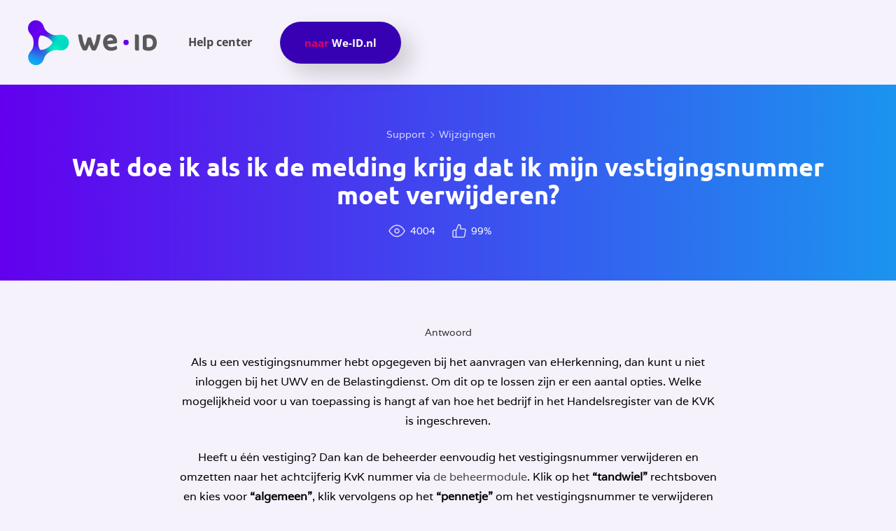

--- FILE ---
content_type: text/html; charset=UTF-8
request_url: https://support.we-id.nl/veelgestelde-vraag/wijzigingen/wat-doe-ik-als-ik-de-melding-krijg-dat-ik-mijn-vestigingsnummer-moet-verwijderen/
body_size: 92408
content:
<!DOCTYPE html>
<html lang="nl-NL">
<head >
<meta charset="UTF-8" />
<script type="text/javascript">
/* <![CDATA[ */
var gform;gform||(document.addEventListener("gform_main_scripts_loaded",function(){gform.scriptsLoaded=!0}),document.addEventListener("gform/theme/scripts_loaded",function(){gform.themeScriptsLoaded=!0}),window.addEventListener("DOMContentLoaded",function(){gform.domLoaded=!0}),gform={domLoaded:!1,scriptsLoaded:!1,themeScriptsLoaded:!1,isFormEditor:()=>"function"==typeof InitializeEditor,callIfLoaded:function(o){return!(!gform.domLoaded||!gform.scriptsLoaded||!gform.themeScriptsLoaded&&!gform.isFormEditor()||(gform.isFormEditor()&&console.warn("The use of gform.initializeOnLoaded() is deprecated in the form editor context and will be removed in Gravity Forms 3.1."),o(),0))},initializeOnLoaded:function(o){gform.callIfLoaded(o)||(document.addEventListener("gform_main_scripts_loaded",()=>{gform.scriptsLoaded=!0,gform.callIfLoaded(o)}),document.addEventListener("gform/theme/scripts_loaded",()=>{gform.themeScriptsLoaded=!0,gform.callIfLoaded(o)}),window.addEventListener("DOMContentLoaded",()=>{gform.domLoaded=!0,gform.callIfLoaded(o)}))},hooks:{action:{},filter:{}},addAction:function(o,r,e,t){gform.addHook("action",o,r,e,t)},addFilter:function(o,r,e,t){gform.addHook("filter",o,r,e,t)},doAction:function(o){gform.doHook("action",o,arguments)},applyFilters:function(o){return gform.doHook("filter",o,arguments)},removeAction:function(o,r){gform.removeHook("action",o,r)},removeFilter:function(o,r,e){gform.removeHook("filter",o,r,e)},addHook:function(o,r,e,t,n){null==gform.hooks[o][r]&&(gform.hooks[o][r]=[]);var d=gform.hooks[o][r];null==n&&(n=r+"_"+d.length),gform.hooks[o][r].push({tag:n,callable:e,priority:t=null==t?10:t})},doHook:function(r,o,e){var t;if(e=Array.prototype.slice.call(e,1),null!=gform.hooks[r][o]&&((o=gform.hooks[r][o]).sort(function(o,r){return o.priority-r.priority}),o.forEach(function(o){"function"!=typeof(t=o.callable)&&(t=window[t]),"action"==r?t.apply(null,e):e[0]=t.apply(null,e)})),"filter"==r)return e[0]},removeHook:function(o,r,t,n){var e;null!=gform.hooks[o][r]&&(e=(e=gform.hooks[o][r]).filter(function(o,r,e){return!!(null!=n&&n!=o.tag||null!=t&&t!=o.priority)}),gform.hooks[o][r]=e)}});
/* ]]> */
</script>

<meta name="viewport" content="width=device-width, initial-scale=1" />
<meta name="viewport" content="width=device-width, initial-scale=1.0, user-scalable=no"><meta name='robots' content='index, follow, max-image-preview:large, max-snippet:-1, max-video-preview:-1' />

<!-- Google Tag Manager for WordPress by gtm4wp.com -->
<script data-cfasync="false" data-pagespeed-no-defer>
	var gtm4wp_datalayer_name = "dataLayer";
	var dataLayer = dataLayer || [];
</script>
<!-- End Google Tag Manager for WordPress by gtm4wp.com -->
	<!-- This site is optimized with the Yoast SEO plugin v26.7 - https://yoast.com/wordpress/plugins/seo/ -->
	<title>Wat doe ik als ik de melding krijg dat ik mijn vestigingsnummer moet verwijderen? - We-ID support</title>
	<link rel="canonical" href="https://support.we-id.nl/veelgestelde-vraag/wijzigingen/wat-doe-ik-als-ik-de-melding-krijg-dat-ik-mijn-vestigingsnummer-moet-verwijderen/" />
	<meta property="og:locale" content="nl_NL" />
	<meta property="og:type" content="article" />
	<meta property="og:title" content="Wat doe ik als ik de melding krijg dat ik mijn vestigingsnummer moet verwijderen? - We-ID support" />
	<meta property="og:url" content="https://support.we-id.nl/veelgestelde-vraag/wijzigingen/wat-doe-ik-als-ik-de-melding-krijg-dat-ik-mijn-vestigingsnummer-moet-verwijderen/" />
	<meta property="og:site_name" content="We-ID support" />
	<meta property="article:modified_time" content="2023-05-05T10:51:34+00:00" />
	<meta name="twitter:card" content="summary_large_image" />
	<script type="application/ld+json" class="yoast-schema-graph">{"@context":"https://schema.org","@graph":[{"@type":"WebPage","@id":"https://support.we-id.nl/veelgestelde-vraag/wijzigingen/wat-doe-ik-als-ik-de-melding-krijg-dat-ik-mijn-vestigingsnummer-moet-verwijderen/","url":"https://support.we-id.nl/veelgestelde-vraag/wijzigingen/wat-doe-ik-als-ik-de-melding-krijg-dat-ik-mijn-vestigingsnummer-moet-verwijderen/","name":"Wat doe ik als ik de melding krijg dat ik mijn vestigingsnummer moet verwijderen? - We-ID support","isPartOf":{"@id":"https://support.we-id.nl/#website"},"datePublished":"2020-08-04T09:47:05+00:00","dateModified":"2023-05-05T10:51:34+00:00","breadcrumb":{"@id":"https://support.we-id.nl/veelgestelde-vraag/wijzigingen/wat-doe-ik-als-ik-de-melding-krijg-dat-ik-mijn-vestigingsnummer-moet-verwijderen/#breadcrumb"},"inLanguage":"nl-NL","potentialAction":[{"@type":"ReadAction","target":["https://support.we-id.nl/veelgestelde-vraag/wijzigingen/wat-doe-ik-als-ik-de-melding-krijg-dat-ik-mijn-vestigingsnummer-moet-verwijderen/"]}]},{"@type":"BreadcrumbList","@id":"https://support.we-id.nl/veelgestelde-vraag/wijzigingen/wat-doe-ik-als-ik-de-melding-krijg-dat-ik-mijn-vestigingsnummer-moet-verwijderen/#breadcrumb","itemListElement":[{"@type":"ListItem","position":1,"name":"Home","item":"https://support.we-id.nl/"},{"@type":"ListItem","position":2,"name":"Veelgestelde vragen","item":"https://support.we-id.nl/veelgestelde-vraag/"},{"@type":"ListItem","position":3,"name":"Wat doe ik als ik de melding krijg dat ik mijn vestigingsnummer moet verwijderen?"}]},{"@type":"WebSite","@id":"https://support.we-id.nl/#website","url":"https://support.we-id.nl/","name":"Z login Support","description":"","publisher":{"@id":"https://support.we-id.nl/#organization"},"potentialAction":[{"@type":"SearchAction","target":{"@type":"EntryPoint","urlTemplate":"https://support.we-id.nl/?s={search_term_string}"},"query-input":{"@type":"PropertyValueSpecification","valueRequired":true,"valueName":"search_term_string"}}],"inLanguage":"nl-NL"},{"@type":"Organization","@id":"https://support.we-id.nl/#organization","name":"Z login","url":"https://support.we-id.nl/","logo":{"@type":"ImageObject","inLanguage":"nl-NL","@id":"https://support.we-id.nl/#/schema/logo/image/","url":"","contentUrl":"","caption":"Z login"},"image":{"@id":"https://support.we-id.nl/#/schema/logo/image/"}}]}</script>
	<!-- / Yoast SEO plugin. -->


<link rel="alternate" type="application/rss+xml" title="We-ID support &raquo; feed" href="https://support.we-id.nl/feed/" />
<link rel="alternate" type="application/rss+xml" title="We-ID support &raquo; reacties feed" href="https://support.we-id.nl/comments/feed/" />
<link rel="alternate" title="oEmbed (JSON)" type="application/json+oembed" href="https://support.we-id.nl/wp-json/oembed/1.0/embed?url=https%3A%2F%2Fsupport.we-id.nl%2Fveelgestelde-vraag%2Fwijzigingen%2Fwat-doe-ik-als-ik-de-melding-krijg-dat-ik-mijn-vestigingsnummer-moet-verwijderen%2F" />
<link rel="alternate" title="oEmbed (XML)" type="text/xml+oembed" href="https://support.we-id.nl/wp-json/oembed/1.0/embed?url=https%3A%2F%2Fsupport.we-id.nl%2Fveelgestelde-vraag%2Fwijzigingen%2Fwat-doe-ik-als-ik-de-melding-krijg-dat-ik-mijn-vestigingsnummer-moet-verwijderen%2F&#038;format=xml" />
<style id='wp-img-auto-sizes-contain-inline-css' type='text/css'>
img:is([sizes=auto i],[sizes^="auto," i]){contain-intrinsic-size:3000px 1500px}
/*# sourceURL=wp-img-auto-sizes-contain-inline-css */
</style>
<style id='wp-emoji-styles-inline-css' type='text/css'>

	img.wp-smiley, img.emoji {
		display: inline !important;
		border: none !important;
		box-shadow: none !important;
		height: 1em !important;
		width: 1em !important;
		margin: 0 0.07em !important;
		vertical-align: -0.1em !important;
		background: none !important;
		padding: 0 !important;
	}
/*# sourceURL=wp-emoji-styles-inline-css */
</style>
<link rel='stylesheet' id='wp-block-library-css' href='https://support.we-id.nl/wp-includes/css/dist/block-library/style.min.css?ver=6.9' type='text/css' media='all' />
<style id='global-styles-inline-css' type='text/css'>
:root{--wp--preset--aspect-ratio--square: 1;--wp--preset--aspect-ratio--4-3: 4/3;--wp--preset--aspect-ratio--3-4: 3/4;--wp--preset--aspect-ratio--3-2: 3/2;--wp--preset--aspect-ratio--2-3: 2/3;--wp--preset--aspect-ratio--16-9: 16/9;--wp--preset--aspect-ratio--9-16: 9/16;--wp--preset--color--black: #000000;--wp--preset--color--cyan-bluish-gray: #abb8c3;--wp--preset--color--white: #ffffff;--wp--preset--color--pale-pink: #f78da7;--wp--preset--color--vivid-red: #cf2e2e;--wp--preset--color--luminous-vivid-orange: #ff6900;--wp--preset--color--luminous-vivid-amber: #fcb900;--wp--preset--color--light-green-cyan: #7bdcb5;--wp--preset--color--vivid-green-cyan: #00d084;--wp--preset--color--pale-cyan-blue: #8ed1fc;--wp--preset--color--vivid-cyan-blue: #0693e3;--wp--preset--color--vivid-purple: #9b51e0;--wp--preset--gradient--vivid-cyan-blue-to-vivid-purple: linear-gradient(135deg,rgb(6,147,227) 0%,rgb(155,81,224) 100%);--wp--preset--gradient--light-green-cyan-to-vivid-green-cyan: linear-gradient(135deg,rgb(122,220,180) 0%,rgb(0,208,130) 100%);--wp--preset--gradient--luminous-vivid-amber-to-luminous-vivid-orange: linear-gradient(135deg,rgb(252,185,0) 0%,rgb(255,105,0) 100%);--wp--preset--gradient--luminous-vivid-orange-to-vivid-red: linear-gradient(135deg,rgb(255,105,0) 0%,rgb(207,46,46) 100%);--wp--preset--gradient--very-light-gray-to-cyan-bluish-gray: linear-gradient(135deg,rgb(238,238,238) 0%,rgb(169,184,195) 100%);--wp--preset--gradient--cool-to-warm-spectrum: linear-gradient(135deg,rgb(74,234,220) 0%,rgb(151,120,209) 20%,rgb(207,42,186) 40%,rgb(238,44,130) 60%,rgb(251,105,98) 80%,rgb(254,248,76) 100%);--wp--preset--gradient--blush-light-purple: linear-gradient(135deg,rgb(255,206,236) 0%,rgb(152,150,240) 100%);--wp--preset--gradient--blush-bordeaux: linear-gradient(135deg,rgb(254,205,165) 0%,rgb(254,45,45) 50%,rgb(107,0,62) 100%);--wp--preset--gradient--luminous-dusk: linear-gradient(135deg,rgb(255,203,112) 0%,rgb(199,81,192) 50%,rgb(65,88,208) 100%);--wp--preset--gradient--pale-ocean: linear-gradient(135deg,rgb(255,245,203) 0%,rgb(182,227,212) 50%,rgb(51,167,181) 100%);--wp--preset--gradient--electric-grass: linear-gradient(135deg,rgb(202,248,128) 0%,rgb(113,206,126) 100%);--wp--preset--gradient--midnight: linear-gradient(135deg,rgb(2,3,129) 0%,rgb(40,116,252) 100%);--wp--preset--font-size--small: 13px;--wp--preset--font-size--medium: 20px;--wp--preset--font-size--large: 36px;--wp--preset--font-size--x-large: 42px;--wp--preset--spacing--20: 0.44rem;--wp--preset--spacing--30: 0.67rem;--wp--preset--spacing--40: 1rem;--wp--preset--spacing--50: 1.5rem;--wp--preset--spacing--60: 2.25rem;--wp--preset--spacing--70: 3.38rem;--wp--preset--spacing--80: 5.06rem;--wp--preset--shadow--natural: 6px 6px 9px rgba(0, 0, 0, 0.2);--wp--preset--shadow--deep: 12px 12px 50px rgba(0, 0, 0, 0.4);--wp--preset--shadow--sharp: 6px 6px 0px rgba(0, 0, 0, 0.2);--wp--preset--shadow--outlined: 6px 6px 0px -3px rgb(255, 255, 255), 6px 6px rgb(0, 0, 0);--wp--preset--shadow--crisp: 6px 6px 0px rgb(0, 0, 0);}:where(.is-layout-flex){gap: 0.5em;}:where(.is-layout-grid){gap: 0.5em;}body .is-layout-flex{display: flex;}.is-layout-flex{flex-wrap: wrap;align-items: center;}.is-layout-flex > :is(*, div){margin: 0;}body .is-layout-grid{display: grid;}.is-layout-grid > :is(*, div){margin: 0;}:where(.wp-block-columns.is-layout-flex){gap: 2em;}:where(.wp-block-columns.is-layout-grid){gap: 2em;}:where(.wp-block-post-template.is-layout-flex){gap: 1.25em;}:where(.wp-block-post-template.is-layout-grid){gap: 1.25em;}.has-black-color{color: var(--wp--preset--color--black) !important;}.has-cyan-bluish-gray-color{color: var(--wp--preset--color--cyan-bluish-gray) !important;}.has-white-color{color: var(--wp--preset--color--white) !important;}.has-pale-pink-color{color: var(--wp--preset--color--pale-pink) !important;}.has-vivid-red-color{color: var(--wp--preset--color--vivid-red) !important;}.has-luminous-vivid-orange-color{color: var(--wp--preset--color--luminous-vivid-orange) !important;}.has-luminous-vivid-amber-color{color: var(--wp--preset--color--luminous-vivid-amber) !important;}.has-light-green-cyan-color{color: var(--wp--preset--color--light-green-cyan) !important;}.has-vivid-green-cyan-color{color: var(--wp--preset--color--vivid-green-cyan) !important;}.has-pale-cyan-blue-color{color: var(--wp--preset--color--pale-cyan-blue) !important;}.has-vivid-cyan-blue-color{color: var(--wp--preset--color--vivid-cyan-blue) !important;}.has-vivid-purple-color{color: var(--wp--preset--color--vivid-purple) !important;}.has-black-background-color{background-color: var(--wp--preset--color--black) !important;}.has-cyan-bluish-gray-background-color{background-color: var(--wp--preset--color--cyan-bluish-gray) !important;}.has-white-background-color{background-color: var(--wp--preset--color--white) !important;}.has-pale-pink-background-color{background-color: var(--wp--preset--color--pale-pink) !important;}.has-vivid-red-background-color{background-color: var(--wp--preset--color--vivid-red) !important;}.has-luminous-vivid-orange-background-color{background-color: var(--wp--preset--color--luminous-vivid-orange) !important;}.has-luminous-vivid-amber-background-color{background-color: var(--wp--preset--color--luminous-vivid-amber) !important;}.has-light-green-cyan-background-color{background-color: var(--wp--preset--color--light-green-cyan) !important;}.has-vivid-green-cyan-background-color{background-color: var(--wp--preset--color--vivid-green-cyan) !important;}.has-pale-cyan-blue-background-color{background-color: var(--wp--preset--color--pale-cyan-blue) !important;}.has-vivid-cyan-blue-background-color{background-color: var(--wp--preset--color--vivid-cyan-blue) !important;}.has-vivid-purple-background-color{background-color: var(--wp--preset--color--vivid-purple) !important;}.has-black-border-color{border-color: var(--wp--preset--color--black) !important;}.has-cyan-bluish-gray-border-color{border-color: var(--wp--preset--color--cyan-bluish-gray) !important;}.has-white-border-color{border-color: var(--wp--preset--color--white) !important;}.has-pale-pink-border-color{border-color: var(--wp--preset--color--pale-pink) !important;}.has-vivid-red-border-color{border-color: var(--wp--preset--color--vivid-red) !important;}.has-luminous-vivid-orange-border-color{border-color: var(--wp--preset--color--luminous-vivid-orange) !important;}.has-luminous-vivid-amber-border-color{border-color: var(--wp--preset--color--luminous-vivid-amber) !important;}.has-light-green-cyan-border-color{border-color: var(--wp--preset--color--light-green-cyan) !important;}.has-vivid-green-cyan-border-color{border-color: var(--wp--preset--color--vivid-green-cyan) !important;}.has-pale-cyan-blue-border-color{border-color: var(--wp--preset--color--pale-cyan-blue) !important;}.has-vivid-cyan-blue-border-color{border-color: var(--wp--preset--color--vivid-cyan-blue) !important;}.has-vivid-purple-border-color{border-color: var(--wp--preset--color--vivid-purple) !important;}.has-vivid-cyan-blue-to-vivid-purple-gradient-background{background: var(--wp--preset--gradient--vivid-cyan-blue-to-vivid-purple) !important;}.has-light-green-cyan-to-vivid-green-cyan-gradient-background{background: var(--wp--preset--gradient--light-green-cyan-to-vivid-green-cyan) !important;}.has-luminous-vivid-amber-to-luminous-vivid-orange-gradient-background{background: var(--wp--preset--gradient--luminous-vivid-amber-to-luminous-vivid-orange) !important;}.has-luminous-vivid-orange-to-vivid-red-gradient-background{background: var(--wp--preset--gradient--luminous-vivid-orange-to-vivid-red) !important;}.has-very-light-gray-to-cyan-bluish-gray-gradient-background{background: var(--wp--preset--gradient--very-light-gray-to-cyan-bluish-gray) !important;}.has-cool-to-warm-spectrum-gradient-background{background: var(--wp--preset--gradient--cool-to-warm-spectrum) !important;}.has-blush-light-purple-gradient-background{background: var(--wp--preset--gradient--blush-light-purple) !important;}.has-blush-bordeaux-gradient-background{background: var(--wp--preset--gradient--blush-bordeaux) !important;}.has-luminous-dusk-gradient-background{background: var(--wp--preset--gradient--luminous-dusk) !important;}.has-pale-ocean-gradient-background{background: var(--wp--preset--gradient--pale-ocean) !important;}.has-electric-grass-gradient-background{background: var(--wp--preset--gradient--electric-grass) !important;}.has-midnight-gradient-background{background: var(--wp--preset--gradient--midnight) !important;}.has-small-font-size{font-size: var(--wp--preset--font-size--small) !important;}.has-medium-font-size{font-size: var(--wp--preset--font-size--medium) !important;}.has-large-font-size{font-size: var(--wp--preset--font-size--large) !important;}.has-x-large-font-size{font-size: var(--wp--preset--font-size--x-large) !important;}
/*# sourceURL=global-styles-inline-css */
</style>

<style id='classic-theme-styles-inline-css' type='text/css'>
/*! This file is auto-generated */
.wp-block-button__link{color:#fff;background-color:#32373c;border-radius:9999px;box-shadow:none;text-decoration:none;padding:calc(.667em + 2px) calc(1.333em + 2px);font-size:1.125em}.wp-block-file__button{background:#32373c;color:#fff;text-decoration:none}
/*# sourceURL=/wp-includes/css/classic-themes.min.css */
</style>
<link rel='stylesheet' id='mediaelement-css' href='https://support.we-id.nl/wp-includes/js/mediaelement/mediaelementplayer-legacy.min.css?ver=4.2.17' type='text/css' media='all' />
<link rel='stylesheet' id='wp-mediaelement-css' href='https://support.we-id.nl/wp-includes/js/mediaelement/wp-mediaelement.min.css?ver=6.9' type='text/css' media='all' />
<link rel='stylesheet' id='view_editor_gutenberg_frontend_assets-css' href='https://support.we-id.nl/wp-content/plugins/wp-views/public/css/views-frontend.css?ver=3.6.21' type='text/css' media='all' />
<style id='view_editor_gutenberg_frontend_assets-inline-css' type='text/css'>
.wpv-sort-list-dropdown.wpv-sort-list-dropdown-style-default > span.wpv-sort-list,.wpv-sort-list-dropdown.wpv-sort-list-dropdown-style-default .wpv-sort-list-item {border-color: #cdcdcd;}.wpv-sort-list-dropdown.wpv-sort-list-dropdown-style-default .wpv-sort-list-item a {color: #444;background-color: #fff;}.wpv-sort-list-dropdown.wpv-sort-list-dropdown-style-default a:hover,.wpv-sort-list-dropdown.wpv-sort-list-dropdown-style-default a:focus {color: #000;background-color: #eee;}.wpv-sort-list-dropdown.wpv-sort-list-dropdown-style-default .wpv-sort-list-item.wpv-sort-list-current a {color: #000;background-color: #eee;}
.wpv-sort-list-dropdown.wpv-sort-list-dropdown-style-default > span.wpv-sort-list,.wpv-sort-list-dropdown.wpv-sort-list-dropdown-style-default .wpv-sort-list-item {border-color: #cdcdcd;}.wpv-sort-list-dropdown.wpv-sort-list-dropdown-style-default .wpv-sort-list-item a {color: #444;background-color: #fff;}.wpv-sort-list-dropdown.wpv-sort-list-dropdown-style-default a:hover,.wpv-sort-list-dropdown.wpv-sort-list-dropdown-style-default a:focus {color: #000;background-color: #eee;}.wpv-sort-list-dropdown.wpv-sort-list-dropdown-style-default .wpv-sort-list-item.wpv-sort-list-current a {color: #000;background-color: #eee;}.wpv-sort-list-dropdown.wpv-sort-list-dropdown-style-grey > span.wpv-sort-list,.wpv-sort-list-dropdown.wpv-sort-list-dropdown-style-grey .wpv-sort-list-item {border-color: #cdcdcd;}.wpv-sort-list-dropdown.wpv-sort-list-dropdown-style-grey .wpv-sort-list-item a {color: #444;background-color: #eeeeee;}.wpv-sort-list-dropdown.wpv-sort-list-dropdown-style-grey a:hover,.wpv-sort-list-dropdown.wpv-sort-list-dropdown-style-grey a:focus {color: #000;background-color: #e5e5e5;}.wpv-sort-list-dropdown.wpv-sort-list-dropdown-style-grey .wpv-sort-list-item.wpv-sort-list-current a {color: #000;background-color: #e5e5e5;}
.wpv-sort-list-dropdown.wpv-sort-list-dropdown-style-default > span.wpv-sort-list,.wpv-sort-list-dropdown.wpv-sort-list-dropdown-style-default .wpv-sort-list-item {border-color: #cdcdcd;}.wpv-sort-list-dropdown.wpv-sort-list-dropdown-style-default .wpv-sort-list-item a {color: #444;background-color: #fff;}.wpv-sort-list-dropdown.wpv-sort-list-dropdown-style-default a:hover,.wpv-sort-list-dropdown.wpv-sort-list-dropdown-style-default a:focus {color: #000;background-color: #eee;}.wpv-sort-list-dropdown.wpv-sort-list-dropdown-style-default .wpv-sort-list-item.wpv-sort-list-current a {color: #000;background-color: #eee;}.wpv-sort-list-dropdown.wpv-sort-list-dropdown-style-grey > span.wpv-sort-list,.wpv-sort-list-dropdown.wpv-sort-list-dropdown-style-grey .wpv-sort-list-item {border-color: #cdcdcd;}.wpv-sort-list-dropdown.wpv-sort-list-dropdown-style-grey .wpv-sort-list-item a {color: #444;background-color: #eeeeee;}.wpv-sort-list-dropdown.wpv-sort-list-dropdown-style-grey a:hover,.wpv-sort-list-dropdown.wpv-sort-list-dropdown-style-grey a:focus {color: #000;background-color: #e5e5e5;}.wpv-sort-list-dropdown.wpv-sort-list-dropdown-style-grey .wpv-sort-list-item.wpv-sort-list-current a {color: #000;background-color: #e5e5e5;}.wpv-sort-list-dropdown.wpv-sort-list-dropdown-style-blue > span.wpv-sort-list,.wpv-sort-list-dropdown.wpv-sort-list-dropdown-style-blue .wpv-sort-list-item {border-color: #0099cc;}.wpv-sort-list-dropdown.wpv-sort-list-dropdown-style-blue .wpv-sort-list-item a {color: #444;background-color: #cbddeb;}.wpv-sort-list-dropdown.wpv-sort-list-dropdown-style-blue a:hover,.wpv-sort-list-dropdown.wpv-sort-list-dropdown-style-blue a:focus {color: #000;background-color: #95bedd;}.wpv-sort-list-dropdown.wpv-sort-list-dropdown-style-blue .wpv-sort-list-item.wpv-sort-list-current a {color: #000;background-color: #95bedd;}
/*# sourceURL=view_editor_gutenberg_frontend_assets-inline-css */
</style>
<link rel='stylesheet' id='dashicons-css' href='https://support.we-id.nl/wp-includes/css/dashicons.min.css?ver=6.9' type='text/css' media='all' />
<link rel='stylesheet' id='admin-bar-css' href='https://support.we-id.nl/wp-includes/css/admin-bar.min.css?ver=6.9' type='text/css' media='all' />
<style id='admin-bar-inline-css' type='text/css'>

    /* Hide CanvasJS credits for P404 charts specifically */
    #p404RedirectChart .canvasjs-chart-credit {
        display: none !important;
    }
    
    #p404RedirectChart canvas {
        border-radius: 6px;
    }

    .p404-redirect-adminbar-weekly-title {
        font-weight: bold;
        font-size: 14px;
        color: #fff;
        margin-bottom: 6px;
    }

    #wpadminbar #wp-admin-bar-p404_free_top_button .ab-icon:before {
        content: "\f103";
        color: #dc3545;
        top: 3px;
    }
    
    #wp-admin-bar-p404_free_top_button .ab-item {
        min-width: 80px !important;
        padding: 0px !important;
    }
    
    /* Ensure proper positioning and z-index for P404 dropdown */
    .p404-redirect-adminbar-dropdown-wrap { 
        min-width: 0; 
        padding: 0;
        position: static !important;
    }
    
    #wpadminbar #wp-admin-bar-p404_free_top_button_dropdown {
        position: static !important;
    }
    
    #wpadminbar #wp-admin-bar-p404_free_top_button_dropdown .ab-item {
        padding: 0 !important;
        margin: 0 !important;
    }
    
    .p404-redirect-dropdown-container {
        min-width: 340px;
        padding: 18px 18px 12px 18px;
        background: #23282d !important;
        color: #fff;
        border-radius: 12px;
        box-shadow: 0 8px 32px rgba(0,0,0,0.25);
        margin-top: 10px;
        position: relative !important;
        z-index: 999999 !important;
        display: block !important;
        border: 1px solid #444;
    }
    
    /* Ensure P404 dropdown appears on hover */
    #wpadminbar #wp-admin-bar-p404_free_top_button .p404-redirect-dropdown-container { 
        display: none !important;
    }
    
    #wpadminbar #wp-admin-bar-p404_free_top_button:hover .p404-redirect-dropdown-container { 
        display: block !important;
    }
    
    #wpadminbar #wp-admin-bar-p404_free_top_button:hover #wp-admin-bar-p404_free_top_button_dropdown .p404-redirect-dropdown-container {
        display: block !important;
    }
    
    .p404-redirect-card {
        background: #2c3338;
        border-radius: 8px;
        padding: 18px 18px 12px 18px;
        box-shadow: 0 2px 8px rgba(0,0,0,0.07);
        display: flex;
        flex-direction: column;
        align-items: flex-start;
        border: 1px solid #444;
    }
    
    .p404-redirect-btn {
        display: inline-block;
        background: #dc3545;
        color: #fff !important;
        font-weight: bold;
        padding: 5px 22px;
        border-radius: 8px;
        text-decoration: none;
        font-size: 17px;
        transition: background 0.2s, box-shadow 0.2s;
        margin-top: 8px;
        box-shadow: 0 2px 8px rgba(220,53,69,0.15);
        text-align: center;
        line-height: 1.6;
    }
    
    .p404-redirect-btn:hover {
        background: #c82333;
        color: #fff !important;
        box-shadow: 0 4px 16px rgba(220,53,69,0.25);
    }
    
    /* Prevent conflicts with other admin bar dropdowns */
    #wpadminbar .ab-top-menu > li:hover > .ab-item,
    #wpadminbar .ab-top-menu > li.hover > .ab-item {
        z-index: auto;
    }
    
    #wpadminbar #wp-admin-bar-p404_free_top_button:hover > .ab-item {
        z-index: 999998 !important;
    }
    
/*# sourceURL=admin-bar-inline-css */
</style>
<link rel='stylesheet' id='afr-css-css' href='https://support.we-id.nl/wp-content/plugins/autocomplete-for-relevanssi/afr.min.css?ver=6.9' type='text/css' media='all' />
<link rel='stylesheet' id='toolset_bootstrap_styles-css' href='https://support.we-id.nl/wp-content/plugins/wp-views/vendor/toolset/toolset-common/res/lib/bootstrap3/css/bootstrap.css?ver=4.5.0' type='text/css' media='screen' />
<link rel='stylesheet' id='genesis-overrides-css-css' href='https://support.we-id.nl/wp-content/plugins/wp-views/vendor/toolset/toolset-theme-settings/res/css/themes/genesis-overrides.css?ver=1.5.5' type='text/css' media='screen' />
<link rel='stylesheet' id='Ionicons-css' href='https://support.we-id.nl/wp-content/themes/burotijs/css/ionicons.min.css?ver=6.9' type='text/css' media='all' />
<link rel='stylesheet' id='child-style-css' href='https://support.we-id.nl/wp-content/themes/burotijs/style.css?ver=6.9' type='text/css' media='all' />
<link rel='stylesheet' id='responsive-style-css' href='https://support.we-id.nl/wp-content/themes/burotijs/css/responsive.css?ver=6.9' type='text/css' media='all' />
<script type="text/javascript" src="https://support.we-id.nl/wp-content/plugins/wp-views/vendor/toolset/common-es/public/toolset-common-es-frontend.js?ver=175000" id="toolset-common-es-frontend-js"></script>
<script type="text/javascript" src="https://support.we-id.nl/wp-content/plugins/autocomplete-for-relevanssi/awesomplete-gh-pages/awesomplete.js?ver=0.1" id="afr-js-js"></script>
<script type="text/javascript" src="https://support.we-id.nl/wp-includes/js/jquery/jquery.min.js?ver=3.7.1" id="jquery-core-js"></script>
<script type="text/javascript" src="https://support.we-id.nl/wp-includes/js/jquery/jquery-migrate.min.js?ver=3.4.1" id="jquery-migrate-js"></script>
<link rel="https://api.w.org/" href="https://support.we-id.nl/wp-json/" /><link rel="EditURI" type="application/rsd+xml" title="RSD" href="https://support.we-id.nl/xmlrpc.php?rsd" />
<link rel='shortlink' href='https://support.we-id.nl/?p=283' />
<!-- start Simple Custom CSS and JS -->
<style type="text/css">
/* Add your CSS code here.

For example:
.example {
    color: red;
}

For brushing up on your CSS knowledge, check out http://www.w3schools.com/css/css_syntax.asp

End of comment */ 

h1, .h1, h2, .h2, h3, .h3, h4, .h4, h5, .h5, h6, .h6 {
    color: black;
}

.contact-link {
    color: black;
}

footer ul li a {font-size: 14px; color: #666; font-family: 'varela'; font-weight: 300;}

body, html {
	font-family: 'varela';
}

p {
    	color: #5C5A5B;

}

header .header-text, header .header-link {
    font-family: 'varela';
    color: black;
}

.search-form .search-input {
    font-family: 'varela';
    color: black;
}

.search-input::-webkit-input-placeholder {
    font-family: 'varela';
}

.search-input:-ms-input-placeholder {
    font-family: 'varela';
}

.search-input:-moz-placeholder {
    font-family: 'varela';
}

.search-input::-moz-placeholder {
    font-family: 'varela';
}
.button {
    font-family: 'varela';
}

.tab-section, .content-section {
    background-color: #f1f7ff;
}

.no-results h3 {
    font-family: 'roboto';
    font-weight: 800;
}

.no-results {
    background-color: white;
}

/*spoedupload form*/
.gform_fileupload_rules {
	display: none!important;
}

.main-form .gform_wrapper.gravity-theme .gfield_error [aria-invalid=true] {
    border: 1px solid #5F01EC;
}

.main-form .gform_wrapper.gravity-theme .gform_validation_errors, .main-form .gform_legacy_markup_wrapper div.validation_error {
    background-color: #5F01EC;
}

.main-form .gform_wrapper .gfield_description, .main-form .gform_wrapper.gravity-theme .gfield_description.gfield_validation_message {
    color: #5F01EC;
}

.main-form .gform_wrapper .gfield_required, .main-form .gform_wrapper.gravity-theme .gfield_required {
    color: #03D9C3;
}

.gform-field-label a {
    text-decoration: underline;
    color: #3700B3;
}

.main-form .gform_confirmation_wrapper {
    padding: 0;
    font-size: 16px;
    line-height: 28px;
    line-height: normal;
    font-family: 'ubuntu';
    color: #5B595A;
    background-color: #fff;
}

.main-form .gform_confirmation_wrapper p {
    font-size: 16px;
    line-height: 28px;
}

.main-form .gform_confirmation_wrapper a {
    color: #3700B3;	
}
.main-form .gform_wrapper.gravity-theme .gform_validation_errors>h2.gform_submission_error {
  font-size: 0; /* verberg de tekst */
}

.main-form .gform_wrapper.gravity-theme .gform_validation_errors>h2.gform_submission_error::after {
  content: "Er is een probleem met je inzending. Controleer onderstaande velden.";
  font-size: 14px; /* nieuwe tekst zichtbaar */
}
</style>
<!-- end Simple Custom CSS and JS -->

<!-- Google Tag Manager for WordPress by gtm4wp.com -->
<!-- GTM Container placement set to footer -->
<script data-cfasync="false" data-pagespeed-no-defer>
	var dataLayer_content = {"pagePostType":"veelgestelde-vraag","pagePostType2":"single-veelgestelde-vraag","pagePostAuthor":"Roëlla Roest"};
	dataLayer.push( dataLayer_content );
</script>
<script data-cfasync="false" data-pagespeed-no-defer>
(function(w,d,s,l,i){w[l]=w[l]||[];w[l].push({'gtm.start':
new Date().getTime(),event:'gtm.js'});var f=d.getElementsByTagName(s)[0],
j=d.createElement(s),dl=l!='dataLayer'?'&l='+l:'';j.async=true;j.src=
'//www.googletagmanager.com/gtm.js?id='+i+dl;f.parentNode.insertBefore(j,f);
})(window,document,'script','dataLayer','GTM-WSK9F8F');
</script>
<!-- End Google Tag Manager for WordPress by gtm4wp.com --><script type="text/javascript">
           var ajaxurl = "https://support.we-id.nl/wp-admin/admin-ajax.php";
         </script><style type="text/css">.recentcomments a{display:inline !important;padding:0 !important;margin:0 !important;}</style> <script> window.addEventListener("load",function(){ var c={script:false,link:false}; function ls(s) { if(!['script','link'].includes(s)||c[s]){return;}c[s]=true; var d=document,f=d.getElementsByTagName(s)[0],j=d.createElement(s); if(s==='script'){j.async=true;j.src='https://support.we-id.nl/wp-content/plugins/wp-views/vendor/toolset/blocks/public/js/frontend.js?v=1.6.17';}else{ j.rel='stylesheet';j.href='https://support.we-id.nl/wp-content/plugins/wp-views/vendor/toolset/blocks/public/css/style.css?v=1.6.17';} f.parentNode.insertBefore(j, f); }; function ex(){ls('script');ls('link')} window.addEventListener("scroll", ex, {once: true}); if (('IntersectionObserver' in window) && ('IntersectionObserverEntry' in window) && ('intersectionRatio' in window.IntersectionObserverEntry.prototype)) { var i = 0, fb = document.querySelectorAll("[class^='tb-']"), o = new IntersectionObserver(es => { es.forEach(e => { o.unobserve(e.target); if (e.intersectionRatio > 0) { ex();o.disconnect();}else{ i++;if(fb.length>i){o.observe(fb[i])}} }) }); if (fb.length) { o.observe(fb[i]) } } }) </script>
	<noscript>
		<link rel="stylesheet" href="https://support.we-id.nl/wp-content/plugins/wp-views/vendor/toolset/blocks/public/css/style.css">
	</noscript><link rel="icon" href="https://support.we-id.nl/wp-content/uploads/2020/02/cropped-favicon-32x32.png" sizes="32x32" />
<link rel="icon" href="https://support.we-id.nl/wp-content/uploads/2020/02/cropped-favicon-192x192.png" sizes="192x192" />
<link rel="apple-touch-icon" href="https://support.we-id.nl/wp-content/uploads/2020/02/cropped-favicon-180x180.png" />
<meta name="msapplication-TileImage" content="https://support.we-id.nl/wp-content/uploads/2020/02/cropped-favicon-270x270.png" />

<link rel='stylesheet' id='gforms_reset_css-css' href='https://support.we-id.nl/wp-content/plugins/gravityforms/legacy/css/formreset.min.css?ver=2.9.25' type='text/css' media='all' />
<link rel='stylesheet' id='gforms_formsmain_css-css' href='https://support.we-id.nl/wp-content/plugins/gravityforms/legacy/css/formsmain.min.css?ver=2.9.25' type='text/css' media='all' />
<link rel='stylesheet' id='gforms_ready_class_css-css' href='https://support.we-id.nl/wp-content/plugins/gravityforms/legacy/css/readyclass.min.css?ver=2.9.25' type='text/css' media='all' />
<link rel='stylesheet' id='gforms_browsers_css-css' href='https://support.we-id.nl/wp-content/plugins/gravityforms/legacy/css/browsers.min.css?ver=2.9.25' type='text/css' media='all' />
</head>
<body class="wp-singular veelgestelde-vraag-template-default single single-veelgestelde-vraag postid-283 wp-custom-logo wp-theme-genesis wp-child-theme-burotijs header-full-width full-width-content genesis-breadcrumbs-hidden genesis-footer-widgets-hidden views-template-faq-template"><div class="site-container">		

		<header class="site-header"><div class="wrap"><div class="max-container"><div class="row"><div class="row d-flex flex-wrap align-items-center"><div class="title-area"><a href="https://support.we-id.nl/" class="custom-logo-link" rel="home"><img src="https://support.we-id.nl/wp-content/uploads/2020/02/logo.svg" class="custom-logo" alt="We-ID support" decoding="async" /></a></div>    <div class="menu-main-menu-container"><ul id="menu-main-menu" class=""><li id="menu-item-426" class="menu-item menu-item-type-custom menu-item-object-custom menu-item-426"><a>Help center</a></li>
</ul></div>      
    <div class="right-part">
        <!-- <a href="javascript:void(0)"><i><svg xmlns="http://www.w3.org/2000/svg" width="20.612" height="20" viewBox="0 0 20.612 20">
          <path id="person_FILL0_wght400_GRAD0_opsz48" d="M18.306,18.612a4.633,4.633,0,0,1-4.831-4.831A4.633,4.633,0,0,1,18.306,8.95a4.633,4.633,0,0,1,4.831,4.831,4.633,4.633,0,0,1-4.831,4.831ZM8,28.95V25.923a3.544,3.544,0,0,1,.612-2.093,3.929,3.929,0,0,1,1.578-1.32,24.208,24.208,0,0,1,4.138-1.449,16.73,16.73,0,0,1,3.977-.483,16.026,16.026,0,0,1,3.961.5,27.435,27.435,0,0,1,4.122,1.433A3.883,3.883,0,0,1,28,23.829a3.544,3.544,0,0,1,.612,2.093V28.95Zm1.932-1.932H26.68v-1.1a1.764,1.764,0,0,0-.306-.982,1.939,1.939,0,0,0-.757-.692,17.1,17.1,0,0,0-3.768-1.369,16.663,16.663,0,0,0-3.543-.37,17.116,17.116,0,0,0-3.575.37,16.358,16.358,0,0,0-3.768,1.369,1.938,1.938,0,0,0-1.031,1.675Zm8.374-10.338a2.809,2.809,0,0,0,2.9-2.9,2.9,2.9,0,1,0-5.8,0,2.809,2.809,0,0,0,2.9,2.9ZM18.306,13.781ZM18.306,27.018Z" transform="translate(-8 -8.95)" fill="#454545"/>
      </svg></i></a>
      <a href="javascript:void(0)"><i><svg xmlns="http://www.w3.org/2000/svg" width="20" height="20" viewBox="0 0 20 20">
          <path id="language_FILL0_wght400_GRAD0_opsz48" d="M14,24a9.8,9.8,0,0,1-3.925-.788A10.1,10.1,0,0,1,6.9,21.075a9.891,9.891,0,0,1-2.125-3.187A10.027,10.027,0,0,1,4,13.95a9.846,9.846,0,0,1,.775-3.912A9.964,9.964,0,0,1,6.9,6.875a9.76,9.76,0,0,1,3.175-2.112A10.078,10.078,0,0,1,14,4a10.078,10.078,0,0,1,3.925.763A9.76,9.76,0,0,1,21.1,6.875a9.964,9.964,0,0,1,2.125,3.163A9.846,9.846,0,0,1,24,13.95a10.027,10.027,0,0,1-.775,3.937A9.891,9.891,0,0,1,21.1,21.075a10.1,10.1,0,0,1-3.175,2.138A9.8,9.8,0,0,1,14,24Zm0-1.45a8.321,8.321,0,0,0,1.463-2.062,12.417,12.417,0,0,0,.962-2.762H11.6a12.679,12.679,0,0,0,.938,2.7A8.52,8.52,0,0,0,14,22.55Zm-2.125-.3A11.952,11.952,0,0,1,10.8,20.2a14.976,14.976,0,0,1-.75-2.475H6.3a8.966,8.966,0,0,0,2.2,2.788A10.984,10.984,0,0,0,11.875,22.25Zm4.275-.025A10.01,10.01,0,0,0,19.387,20.5,8.954,8.954,0,0,0,21.7,17.725H17.975a18.11,18.11,0,0,1-.762,2.45A11.348,11.348,0,0,1,16.15,22.225Zm-10.35-6H9.775q-.075-.675-.087-1.212T9.675,13.95q0-.625.025-1.113t.1-1.087h-4a7.29,7.29,0,0,0-.238,1.075A8.761,8.761,0,0,0,5.5,13.95a9.686,9.686,0,0,0,.063,1.163A7.047,7.047,0,0,0,5.8,16.225Zm5.525,0H16.7q.1-.775.125-1.263t.025-1.012q0-.5-.025-.962T16.7,11.75H11.325q-.1.775-.125,1.238t-.025.962q0,.525.025,1.012t.125,1.262Zm6.875,0h4a7.047,7.047,0,0,0,.238-1.113A9.686,9.686,0,0,0,22.5,13.95a8.761,8.761,0,0,0-.062-1.125A7.289,7.289,0,0,0,22.2,11.75H18.225q.075.875.1,1.337t.025.863q0,.55-.038,1.038T18.2,16.225Zm-.25-5.975H21.7a8.1,8.1,0,0,0-2.262-2.875A8.621,8.621,0,0,0,16.125,5.75a10.9,10.9,0,0,1,1.062,2,16.26,16.26,0,0,1,.763,2.5Zm-6.35,0h4.85a9.751,9.751,0,0,0-.925-2.562A10.227,10.227,0,0,0,14,5.5a5.5,5.5,0,0,0-1.35,1.775A16.142,16.142,0,0,0,11.6,10.25Zm-5.3,0h3.775a14.072,14.072,0,0,1,.7-2.412A11.869,11.869,0,0,1,11.85,5.775,8.248,8.248,0,0,0,6.3,10.25Z" transform="translate(-4 -4)" fill="#454545"/>
      </svg></i></a>
      <a href="javascript:void(0)"><i><svg xmlns="http://www.w3.org/2000/svg" width="20" height="20" viewBox="0 0 20 20">
          <path id="Path_10739" data-name="Path 10739" d="M17.294,15.579h-.9l-.32-.309a7.444,7.444,0,1,0-.8.8l.309.32v.9L21.3,23,23,21.3Zm-6.861,0a5.146,5.146,0,1,1,5.146-5.146A5.139,5.139,0,0,1,10.433,15.579Z" transform="translate(-3 -3)" fill="#5b595a"/>
      </svg></i></a> -->
      <a href="https://we-id.nl/" target="_blank" class="main-btn"><span>naar</span> We-ID.nl</a> 
  </div>
  <div class="hamburger-menu">
    <span class="hamburger-inner"></span>
</div>
</div></header></div></div></div><div class="site-inner"><article class="post-283 veelgestelde-vraag type-veelgestelde-vraag status-publish faq-type-wijzigingen entry" aria-label="Wat doe ik als ik de melding krijg dat ik mijn vestigingsnummer moet verwijderen?"><div class="entry-content"><section class="banner-section banner-small text-center d-flex flax-wrap align-items-center banner-color">
<div class="container">
<div class="row">
<div class="banner-content">
<ul class="breadcrumb d-flex flex-wrap justify-content-center">
<li><a href='https://support.we-id.nl/'>Support</a><i class="ion ion-ios-arrow-right"></i></li>
<li><a href="https://support.we-id.nl/wijzigingen/">Wijzigingen</a></li>
</ul>
<h1>Wat doe ik als ik de melding krijg dat ik mijn vestigingsnummer moet verwijderen?</h1>
<div class="faq-icon"><span><i class="icon icon-eye-outline"></i>4004</span><span><i class="icon icon-thumbsup-outline"></i>99%</span></div>
</div>
</div>
</div>
</section>
<section class="content-section ans-text">
<div class="container">
<div class="row">
<div class="row d-flex flex-wrap justify-content-center">
<div class="col-md-8">
          <span class="small-text small-question">Antwoord</span>
<div class="text-editor">
<p><span style="font-weight: 400;">Als u een vestigingsnummer hebt opgegeven bij het aanvragen van eHerkenning, dan kunt u niet inloggen bij het UWV en de Belastingdienst.</span><span style="font-weight: 400;"> Om dit op te lossen zijn er een aantal opties. Welke mogelijkheid voor u van toepassing is hangt af van hoe het bedrijf in het Handelsregister van de KVK is ingeschreven.</span></p>
<p><span style="font-weight: 400;">Heeft u één vestiging? Dan kan de beheerder eenvoudig het vestigingsnummer verwijderen en omzetten naar het achtcijferig KvK nummer via <a href="https://ehlogin.we-id.nl/beheer/beheer">de beheermodule</a>. Klik op het <b>“tandwiel”</b> rechtsboven en kies voor<b> “algemeen”</b>, klik vervolgens op het <b>“pennetje”</b> om het vestigingsnummer te verwijderen en om te zetten naar het achtcijferig KvK nummer. Is er geen actieve beheerder? Vul dan <a href="https://we-id.nl/eherkenning/eherkenningsmiddel-wijzigen/vestigingsnummer-verwijderen/">dit formulier</a> in. </span></p>
<p><span style="font-weight: 400;">Zijn er bij de KvK meerdere vestigingen onder de hoofdvestiging geregistreerd met allemaal hetzelfde KvK nummer maar met eigen vestigingsnummers? Dan dient u gebruik te maken van </span><span style="font-weight: 400;">een </span><a href="https://we-id.nl/eherkenning/eherkenningsmiddel-wijzigen/form-vestigingsnummer-verwijderen/"><span style="font-weight: 400;">wijzigingsformulier</span></a><span style="font-weight: 400;">. </span></p>
<p>&nbsp;</p>
<p>&nbsp;</p>
</div>
<div class="content-button text-center">
            <span class="small-text">Is uw vraag beantwoord?</span>
<div class="d-flex flex-wrap justify-content-center user-feedback">
              <a href="javascript:void(0)" class="button button-outline btn-positive" faq-id="283"><i class="icon icon-thumbsup-outline-orange"></i>Ja, ik ben geholpen</a><a href="javascript:void(0)" class="button button-outline button-light btn-negetive"  faq-id="283" data-toggle="modal" data-target="#modal-support" rel="noopener noreferrer">Nee, ik ben niet geholpen</a>
            </div>
<div class="success-block" style="display:none;">
<div class="content-block">
<h4>Bedankt voor uw feedback en fijn dat u geholpen bent!</h4>
<p>                <label>— Het supportteam van We-ID</label>
              </p></div>
<p><i class="ion-ios-help-outline"></i><span>Nog een vraag?</span> Ga naar onze <a href='https://support.we-id.nl/'>startpagina</a>.</p>
</div>
</div>
</div>
</div>
</div>
</div>
</section>
<p><!-- Modal --></p>
<div class="modal fade modal-support" id="modal-support" tabindex="-1" role="dialog" aria-labelledby="modal-support" aria-hidden="true">
<div class="modal-dialog modal-dialog-centered" role="document">
<div class="modal-content">
      <a href="javascript:void(0)" class="close" data-dismiss="modal" aria-label="Close"><i class="ion-ios-close-empty"></i></a>
<div class="row no-gutters">
<div class="col-sm-6">
<div class="main-form">
            <script type="text/javascript">
/* <![CDATA[ */

/* ]]&gt; */
</script>
<div class='gf_browser_chrome gform_wrapper gform_legacy_markup_wrapper gform-theme--no-framework' data-form-theme='legacy' data-form-index='0' id='gform_wrapper_1'>
<div id='gf_1' class='gform_anchor' tabindex='-1'></div>
<form method='post' enctype='multipart/form-data' target='gform_ajax_frame_1' id='gform_1'  action='/veelgestelde-vraag/wijzigingen/wat-doe-ik-als-ik-de-melding-krijg-dat-ik-mijn-vestigingsnummer-moet-verwijderen/#gf_1' data-formid='1' novalidate>
<div style="display: none !important;" class="akismet-fields-container gf_invisible" data-prefix="ak_">
						<label>&#916;<textarea name="ak_hp_textarea" cols="45" rows="8" maxlength="100"></textarea></label><br />
						<input type="hidden" id="ak_js_1" name="ak_js" value="200" /><br />
						<script type="text/javascript">
/* <![CDATA[ */
document.getElementById( "ak_js_1" ).setAttribute( "value", ( new Date() ).getTime() );
/* ]]&gt; */
</script></div>
<div class='gform-body gform_body'>
<ul id='gform_fields_1' class='gform_fields top_label form_sublabel_below description_below validation_below'>
<li id="field_1_4" class="gfield gfield--type-honeypot gform_validation_container field_sublabel_below gfield--has-description field_description_below field_validation_below gfield_visibility_visible"><label class='gfield_label gform-field-label' for='input_1_4'>Comments</label>
<div class='ginput_container'><input name='input_4' id='input_1_4' type='text' value='' autocomplete='new-password'/></div>
<div class='gfield_description' id='gfield_description_1_4'>Dit veld is bedoeld voor validatiedoeleinden en moet niet worden gewijzigd.</div>
</li>
<li id="field_1_2" class="gfield gfield--type-html gfield_html gfield_html_formatted gfield_no_follows_desc field_sublabel_below gfield--no-description field_description_below field_validation_below gfield_visibility_visible">
<h2>Help ons om betere support <br /> te bieden</h2>
<p>Welke informatie mist u in dit antwoord?<br />
Uw reactie is anoniem, wij kunnen achteraf geen contact met u opnemen. Wilt u een vraag stellen? Klik dan op de knop 'Naar contact'.</p>
</li>
<li id="field_1_3" class="gfield gfield--type-select field_sublabel_below gfield--no-description field_description_below field_validation_below gfield_visibility_hidden">
<div class="admin-hidden-markup"><i class="gform-icon gform-icon--hidden" aria-hidden="true" title="Dit veld is verborgen bij het bekijken van het formulier"></i><span>Dit veld is verborgen bij het bekijken van het formulier</span></div>
<p><label class='gfield_label gform-field-label screen-reader-text' for='input_1_3'></label></p>
<div class='ginput_container ginput_container_select'><select name='input_3' id='input_1_3' class='large gfield_select' tabindex='1'    aria-invalid="false"><option value='Het antwoord is onduidelijk'>Het antwoord is onduidelijk</option><option value='Het antwoord sluit niet aan op de gestelde vraag.'>Het antwoord sluit niet aan op de gestelde vraag.</option><option value='Het juiste antwoord staat er niet tussen.'>Het juiste antwoord staat er niet tussen.</option></select></div>
</li>
<li id="field_1_1" class="gfield gfield--type-textarea field_sublabel_below gfield--no-description field_description_below field_validation_below gfield_visibility_visible"><label class='gfield_label gform-field-label screen-reader-text' for='input_1_1'>Typ hier uw suggesties…</label>
<div class='ginput_container ginput_container_textarea'><textarea name='input_1' id='input_1_1' class='textarea medium' tabindex='2'   placeholder='Typ hier uw suggesties…'  aria-invalid="false"   rows='10' cols='50'></textarea></div>
</li>
</ul>
</div>
<div class='gform-footer gform_footer top_label'> <input type='submit' id='gform_submit_button_1' class='gform_button button' onclick='gform.submission.handleButtonClick(this);' data-submission-type='submit' value='Versturen' tabindex='3' /> <input type='hidden' name='gform_ajax' value='form_id=1&amp;title=&amp;description=&amp;tabindex=1&amp;theme=legacy&amp;styles=[]&amp;hash=75ea965a9d8ed2862b16c30808ca7da6' /><br />
            <input type='hidden' class='gform_hidden' name='gform_submission_method' data-js='gform_submission_method_1' value='iframe' /><br />
            <input type='hidden' class='gform_hidden' name='gform_theme' data-js='gform_theme_1' id='gform_theme_1' value='legacy' /><br />
            <input type='hidden' class='gform_hidden' name='gform_style_settings' data-js='gform_style_settings_1' id='gform_style_settings_1' value='[]' /><br />
            <input type='hidden' class='gform_hidden' name='is_submit_1' value='1' /><br />
            <input type='hidden' class='gform_hidden' name='gform_submit' value='1' />
<p>            <input type='hidden' class='gform_hidden' name='gform_unique_id' value='' /><br />
            <input type='hidden' class='gform_hidden' name='state_1' value='WyJbXSIsImU3ZTkzMzE2YzlhZTA0NGY1Y2FlZjgyMDEwYTM0M2NkIl0=' /><br />
            <input type='hidden' autocomplete='off' class='gform_hidden' name='gform_target_page_number_1' id='gform_target_page_number_1' value='0' /><br />
            <input type='hidden' autocomplete='off' class='gform_hidden' name='gform_source_page_number_1' id='gform_source_page_number_1' value='1' /><br />
            <input type='hidden' name='gform_field_values' value='' /></p></div>
</form>
</div>
<p>		                <iframe style='display:none;width:0px;height:0px;' src='about:blank' name='gform_ajax_frame_1' id='gform_ajax_frame_1' title='Dit iframe bevat de vereiste logica om Ajax aangedreven Gravity Forms te verwerken.'></iframe><br />
		                <script type="text/javascript">
/* <![CDATA[ */
 gform.initializeOnLoaded( function() {gformInitSpinner( 1, 'https://support.we-id.nl/wp-content/plugins/gravityforms/images/spinner.svg', true );jQuery('#gform_ajax_frame_1').on('load',function(){var contents = jQuery(this).contents().find('*').html();var is_postback = contents.indexOf('GF_AJAX_POSTBACK') >= 0;if(!is_postback){return;}var form_content = jQuery(this).contents().find('#gform_wrapper_1');var is_confirmation = jQuery(this).contents().find('#gform_confirmation_wrapper_1').length > 0;var is_redirect = contents.indexOf('gformRedirect(){') >= 0;var is_form = form_content.length > 0 && ! is_redirect && ! is_confirmation;var mt = parseInt(jQuery('html').css('margin-top'), 10) + parseInt(jQuery('body').css('margin-top'), 10) + 100;if(is_form){jQuery('#gform_wrapper_1').html(form_content.html());if(form_content.hasClass('gform_validation_error')){jQuery('#gform_wrapper_1').addClass('gform_validation_error');} else {jQuery('#gform_wrapper_1').removeClass('gform_validation_error');}setTimeout( function() { /* delay the scroll by 50 milliseconds to fix a bug in chrome */ jQuery(document).scrollTop(jQuery('#gform_wrapper_1').offset().top - mt); }, 50 );if(window['gformInitDatepicker']) {gformInitDatepicker();}if(window['gformInitPriceFields']) {gformInitPriceFields();}var current_page = jQuery('#gform_source_page_number_1').val();gformInitSpinner( 1, 'https://support.we-id.nl/wp-content/plugins/gravityforms/images/spinner.svg', true );jQuery(document).trigger('gform_page_loaded', [1, current_page]);window['gf_submitting_1'] = false;}else if(!is_redirect){var confirmation_content = jQuery(this).contents().find('.GF_AJAX_POSTBACK').html();if(!confirmation_content){confirmation_content = contents;}jQuery('#gform_wrapper_1').replaceWith(confirmation_content);jQuery(document).scrollTop(jQuery('#gf_1').offset().top - mt);jQuery(document).trigger('gform_confirmation_loaded', [1]);window['gf_submitting_1'] = false;wp.a11y.speak(jQuery('#gform_confirmation_message_1').text());}else{jQuery('#gform_1').append(contents);if(window['gformRedirect']) {gformRedirect();}}jQuery(document).trigger("gform_pre_post_render", [{ formId: "1", currentPage: "current_page", abort: function() { this.preventDefault(); } }]);        if (event && event.defaultPrevented) {                return;        }        const gformWrapperDiv = document.getElementById( "gform_wrapper_1" );        if ( gformWrapperDiv ) {            const visibilitySpan = document.createElement( "span" );            visibilitySpan.id = "gform_visibility_test_1";            gformWrapperDiv.insertAdjacentElement( "afterend", visibilitySpan );        }        const visibilityTestDiv = document.getElementById( "gform_visibility_test_1" );        let postRenderFired = false;        function triggerPostRender() {            if ( postRenderFired ) {                return;            }            postRenderFired = true;            gform.core.triggerPostRenderEvents( 1, current_page );            if ( visibilityTestDiv ) {                visibilityTestDiv.parentNode.removeChild( visibilityTestDiv );            }        }        function debounce( func, wait, immediate ) {            var timeout;            return function() {                var context = this, args = arguments;                var later = function() {                    timeout = null;                    if ( !immediate ) func.apply( context, args );                };                var callNow = immediate && !timeout;                clearTimeout( timeout );                timeout = setTimeout( later, wait );                if ( callNow ) func.apply( context, args );            };        }        const debouncedTriggerPostRender = debounce( function() {            triggerPostRender();        }, 200 );        if ( visibilityTestDiv && visibilityTestDiv.offsetParent === null ) {            const observer = new MutationObserver( ( mutations ) => {                mutations.forEach( ( mutation ) => {                    if ( mutation.type === 'attributes' && visibilityTestDiv.offsetParent !== null ) {                        debouncedTriggerPostRender();                        observer.disconnect();                    }                });            });            observer.observe( document.body, {                attributes: true,                childList: false,                subtree: true,                attributeFilter: [ 'style', 'class' ],            });        } else {            triggerPostRender();        }    } );} ); 
/* ]]&gt; */
</script></p></div>
</div>
<div class="col-sm-6">
<div class="modal-text">
<h2>Vind het antwoord op uw vraag</h2>
<p>Komt u er niet uit? Vind het antwoord gemakkelijk en snel in ons overzicht of stel direct uw vraag aan ons supportteam als u er echt niet uitkomt.</p>
<p><div class="modal-button text-center">
              <a href='https://support.we-id.nl/' class="button">Naar overzicht</a><br />
              <a href='https://support.we-id.nl/contact//#contact-form'>Naar contact</a>
            </div>
</p></div>
</div>
</div>
</div>
</div>
</div>
</div><footer class="entry-footer"></footer></article></div><footer class="site-footer"><div class="wrap"><div class="container"><div class="row"><div class="row d-flex flex-wrap align-items-center"><div class="footer-wrapper">	
		<div class="footer-main-part"><div id="custom_html-2" class="widget_text widget widget_custom_html"><h3 class="widgettitle widget-title">Bedrijfsgegevens</h3>
<div class="textwidget custom-html-widget"><div class="footer-logo">
	<a href="#">
		<img src="https://support.we-id.nl/wp-content/uploads/2020/03/we-id-connectis-logo.svg" alt="Footer Logo">
	</a>
</div>
<br>
KvK 24444001 Rotterdam<br>
BTW NL819935177B01<br>
Bank IBAN NL 86 ABNA 025 353 9552<br>
<br>
<div>
	<a href="https://www.linkedin.com/company/we-id/">
		<img src="https://support.we-id.nl/wp-content/uploads/2023/08/linkedin-svgrepo-com.svg" alt="LinkedIn logo" height="20px">
	</a>
</div>
<br>
<p class="copy-right">©2026 We-ID</p>

</div></div><div id="nav_menu-2" class="widget widget_nav_menu"><h3 class="widgettitle widget-title">Direct naar</h3>
<div class="menu-footer-menu-1-container"><ul id="menu-footer-menu-1" class="menu"><li id="menu-item-39" class="menu-item menu-item-type-post_type menu-item-object-page menu-item-39"><a href="https://support.we-id.nl/aanvragen-en-activeren/">Aanvragen &#038; activeren</a></li>
<li id="menu-item-40" class="menu-item menu-item-type-custom menu-item-object-custom menu-item-40"><a href="https://support.we-id.nl/inloggen/">Inloggen</a></li>
<li id="menu-item-137" class="menu-item menu-item-type-post_type menu-item-object-page menu-item-137"><a href="https://support.we-id.nl/wijzigingen/">Wijzigingen</a></li>
<li id="menu-item-178" class="menu-item menu-item-type-post_type menu-item-object-page menu-item-178"><a href="https://support.we-id.nl/tarieven-en-facturatie/">Tarieven en facturatie</a></li>
<li id="menu-item-436" class="menu-item menu-item-type-post_type menu-item-object-page menu-item-436"><a href="https://support.we-id.nl/beheermodule/">Beheermodule</a></li>
<li id="menu-item-437" class="menu-item menu-item-type-post_type menu-item-object-page menu-item-437"><a href="https://support.we-id.nl/ketenmachtigingen/">Ketenmachtigingen</a></li>
<li id="menu-item-438" class="menu-item menu-item-type-post_type menu-item-object-page menu-item-438"><a href="https://support.we-id.nl/overige-vragen/">Overige vragen</a></li>
</ul></div></div><div id="custom_html-4" class="widget_text widget widget_custom_html"><h3 class="widgettitle widget-title">Klantenservice</h3>
<div class="textwidget custom-html-widget">Heeft u een vraag over eHerkenning?<br>
Neem contact op met onze klantenservice.
<br>
<br>
<ul>
    <li><a href="https://we-id.nl/klantenservice/" target="_blank">Klantenservice contact
</a></li>
    <li><a href="https://we-id.nl/spoedprocedure/" target="_blank">Spoedprocedure</a></li>
    <li><a href="https://ehlogin.we-id.nl/LoginHandler/nl/ForgotPassword/ForgotPassword" target="_blank">Wachtwoord vergeten
</a></li>
    <li><a href="https://support.we-id.nl/storing-en-onderhoud/">Storing en onderhoud</a></li>

</ul>
</div></div></div>
	
	</div></footer></div></div></div></div></div><script type="speculationrules">
{"prefetch":[{"source":"document","where":{"and":[{"href_matches":"/*"},{"not":{"href_matches":["/wp-*.php","/wp-admin/*","/wp-content/uploads/*","/wp-content/*","/wp-content/plugins/*","/wp-content/themes/burotijs/*","/wp-content/themes/genesis/*","/*\\?(.+)"]}},{"not":{"selector_matches":"a[rel~=\"nofollow\"]"}},{"not":{"selector_matches":".no-prefetch, .no-prefetch a"}}]},"eagerness":"conservative"}]}
</script>

<!-- GTM Container placement set to footer -->
<!-- Google Tag Manager (noscript) -->
				<noscript><iframe src="https://www.googletagmanager.com/ns.html?id=GTM-WSK9F8F" height="0" width="0" style="display:none;visibility:hidden" aria-hidden="true"></iframe></noscript>
<!-- End Google Tag Manager (noscript) --><script type='text/javascript' src='https://support.we-id.nl/wp-content/themes/burotijs/js/jquery.sticky-kit.min.js'></script> 
<script type='text/javascript' src='https://support.we-id.nl/wp-content/themes/burotijs/js/custom.js'></script> <script type="text/javascript" src="https://support.we-id.nl/wp-includes/js/hoverIntent.min.js?ver=1.10.2" id="hoverIntent-js"></script>
<script type="text/javascript" src="https://support.we-id.nl/wp-content/themes/genesis/lib/js/menu/superfish.min.js?ver=1.7.10" id="superfish-js"></script>
<script type="text/javascript" src="https://support.we-id.nl/wp-content/themes/genesis/lib/js/menu/superfish.args.min.js?ver=3.6.1" id="superfish-args-js"></script>
<script type="text/javascript" src="https://support.we-id.nl/wp-content/plugins/wp-views/vendor/toolset/toolset-common/res/lib/bootstrap3/js/bootstrap.min.js?ver=3.3.7" id="toolset_bootstrap-js"></script>
<script type="text/javascript" id="mediaelement-core-js-before">
/* <![CDATA[ */
var mejsL10n = {"language":"nl","strings":{"mejs.download-file":"Bestand downloaden","mejs.install-flash":"Je gebruikt een browser die geen Flash Player heeft ingeschakeld of ge\u00efnstalleerd. Zet de Flash Player plugin aan of download de nieuwste versie van https://get.adobe.com/flashplayer/","mejs.fullscreen":"Volledig scherm","mejs.play":"Afspelen","mejs.pause":"Pauzeren","mejs.time-slider":"Tijdschuifbalk","mejs.time-help-text":"Gebruik Links/Rechts pijltoetsen om \u00e9\u00e9n seconde vooruit te spoelen, Omhoog/Omlaag pijltoetsen om tien seconden vooruit te spoelen.","mejs.live-broadcast":"Live uitzending","mejs.volume-help-text":"Gebruik Omhoog/Omlaag pijltoetsen om het volume te verhogen of te verlagen.","mejs.unmute":"Geluid aan","mejs.mute":"Dempen","mejs.volume-slider":"Volumeschuifbalk","mejs.video-player":"Videospeler","mejs.audio-player":"Audiospeler","mejs.captions-subtitles":"Bijschriften/ondertitels","mejs.captions-chapters":"Hoofdstukken","mejs.none":"Geen","mejs.afrikaans":"Afrikaans","mejs.albanian":"Albanees","mejs.arabic":"Arabisch","mejs.belarusian":"Wit-Russisch","mejs.bulgarian":"Bulgaars","mejs.catalan":"Catalaans","mejs.chinese":"Chinees","mejs.chinese-simplified":"Chinees (Versimpeld)","mejs.chinese-traditional":"Chinees (Traditioneel)","mejs.croatian":"Kroatisch","mejs.czech":"Tsjechisch","mejs.danish":"Deens","mejs.dutch":"Nederlands","mejs.english":"Engels","mejs.estonian":"Estlands","mejs.filipino":"Filipijns","mejs.finnish":"Fins","mejs.french":"Frans","mejs.galician":"Galicisch","mejs.german":"Duits","mejs.greek":"Grieks","mejs.haitian-creole":"Ha\u00eftiaans Creools","mejs.hebrew":"Hebreeuws","mejs.hindi":"Hindi","mejs.hungarian":"Hongaars","mejs.icelandic":"IJslands","mejs.indonesian":"Indonesisch","mejs.irish":"Iers","mejs.italian":"Italiaans","mejs.japanese":"Japans","mejs.korean":"Koreaans","mejs.latvian":"Lets","mejs.lithuanian":"Litouws","mejs.macedonian":"Macedonisch","mejs.malay":"Maleis","mejs.maltese":"Maltees","mejs.norwegian":"Noors","mejs.persian":"Perzisch","mejs.polish":"Pools","mejs.portuguese":"Portugees","mejs.romanian":"Roemeens","mejs.russian":"Russisch","mejs.serbian":"Servisch","mejs.slovak":"Slovaaks","mejs.slovenian":"Sloveens","mejs.spanish":"Spaans","mejs.swahili":"Swahili","mejs.swedish":"Zweeds","mejs.tagalog":"Tagalog","mejs.thai":"Thais","mejs.turkish":"Turks","mejs.ukrainian":"Oekra\u00efens","mejs.vietnamese":"Vietnamees","mejs.welsh":"Welsh","mejs.yiddish":"Jiddisch"}};
//# sourceURL=mediaelement-core-js-before
/* ]]> */
</script>
<script type="text/javascript" src="https://support.we-id.nl/wp-includes/js/mediaelement/mediaelement-and-player.min.js?ver=4.2.17" id="mediaelement-core-js"></script>
<script type="text/javascript" src="https://support.we-id.nl/wp-includes/js/mediaelement/mediaelement-migrate.min.js?ver=6.9" id="mediaelement-migrate-js"></script>
<script type="text/javascript" id="mediaelement-js-extra">
/* <![CDATA[ */
var _wpmejsSettings = {"pluginPath":"/wp-includes/js/mediaelement/","classPrefix":"mejs-","stretching":"responsive","audioShortcodeLibrary":"mediaelement","videoShortcodeLibrary":"mediaelement"};
//# sourceURL=mediaelement-js-extra
/* ]]> */
</script>
<script type="text/javascript" src="https://support.we-id.nl/wp-includes/js/dist/dom-ready.min.js?ver=f77871ff7694fffea381" id="wp-dom-ready-js"></script>
<script type="text/javascript" src="https://support.we-id.nl/wp-includes/js/dist/hooks.min.js?ver=dd5603f07f9220ed27f1" id="wp-hooks-js"></script>
<script type="text/javascript" src="https://support.we-id.nl/wp-includes/js/dist/i18n.min.js?ver=c26c3dc7bed366793375" id="wp-i18n-js"></script>
<script type="text/javascript" id="wp-i18n-js-after">
/* <![CDATA[ */
wp.i18n.setLocaleData( { 'text direction\u0004ltr': [ 'ltr' ] } );
//# sourceURL=wp-i18n-js-after
/* ]]> */
</script>
<script type="text/javascript" id="wp-a11y-js-translations">
/* <![CDATA[ */
( function( domain, translations ) {
	var localeData = translations.locale_data[ domain ] || translations.locale_data.messages;
	localeData[""].domain = domain;
	wp.i18n.setLocaleData( localeData, domain );
} )( "default", {"translation-revision-date":"2026-01-12 18:34:59+0000","generator":"GlotPress\/4.0.3","domain":"messages","locale_data":{"messages":{"":{"domain":"messages","plural-forms":"nplurals=2; plural=n != 1;","lang":"nl"},"Notifications":["Meldingen"]}},"comment":{"reference":"wp-includes\/js\/dist\/a11y.js"}} );
//# sourceURL=wp-a11y-js-translations
/* ]]> */
</script>
<script type="text/javascript" src="https://support.we-id.nl/wp-includes/js/dist/a11y.min.js?ver=cb460b4676c94bd228ed" id="wp-a11y-js"></script>
<script type="text/javascript" defer='defer' src="https://support.we-id.nl/wp-content/plugins/gravityforms/js/jquery.json.min.js?ver=2.9.25" id="gform_json-js"></script>
<script type="text/javascript" id="gform_gravityforms-js-extra">
/* <![CDATA[ */
var gform_i18n = {"datepicker":{"days":{"monday":"Ma","tuesday":"Di","wednesday":"Wo","thursday":"Do","friday":"Vr","saturday":"Za","sunday":"Zo"},"months":{"january":"Januari","february":"Februari","march":"Maart","april":"April","may":"Mei","june":"Juni","july":"Juli","august":"Augustus","september":"September","october":"Oktober","november":"November","december":"December"},"firstDay":1,"iconText":"Selecteer een datum"}};
var gf_legacy_multi = [];
var gform_gravityforms = {"strings":{"invalid_file_extension":"Dit bestandstype is niet toegestaan. Moet \u00e9\u00e9n van de volgende zijn:","delete_file":"Dit bestand verwijderen","in_progress":"in behandeling","file_exceeds_limit":"Bestand overschrijdt limiet bestandsgrootte","illegal_extension":"Dit type bestand is niet toegestaan.","max_reached":"Maximale aantal bestanden bereikt","unknown_error":"Er was een probleem bij het opslaan van het bestand op de server","currently_uploading":"Wacht tot het uploaden is voltooid","cancel":"Annuleren","cancel_upload":"Deze upload annuleren","cancelled":"Geannuleerd","error":"Fout","message":"Bericht"},"vars":{"images_url":"https://support.we-id.nl/wp-content/plugins/gravityforms/images"}};
var gf_global = {"gf_currency_config":{"name":"Euro","symbol_left":"","symbol_right":"&#8364;","symbol_padding":" ","thousand_separator":".","decimal_separator":",","decimals":2,"code":"EUR"},"base_url":"https://support.we-id.nl/wp-content/plugins/gravityforms","number_formats":[],"spinnerUrl":"https://support.we-id.nl/wp-content/plugins/gravityforms/images/spinner.svg","version_hash":"3ca28f2a3b56838249c93b1c7fe4cd88","strings":{"newRowAdded":"Nieuwe rij toegevoegd.","rowRemoved":"Rij verwijderd","formSaved":"Het formulier is opgeslagen. De inhoud bevat de link om terug te keren en het formulier in te vullen."}};
//# sourceURL=gform_gravityforms-js-extra
/* ]]> */
</script>
<script type="text/javascript" defer='defer' src="https://support.we-id.nl/wp-content/plugins/gravityforms/js/gravityforms.min.js?ver=2.9.25" id="gform_gravityforms-js"></script>
<script type="text/javascript" defer='defer' src="https://support.we-id.nl/wp-content/plugins/gravityforms/js/placeholders.jquery.min.js?ver=2.9.25" id="gform_placeholder-js"></script>
<script type="text/javascript" defer='defer' src="https://support.we-id.nl/wp-content/plugins/gravityforms/assets/js/dist/utils.min.js?ver=48a3755090e76a154853db28fc254681" id="gform_gravityforms_utils-js"></script>
<script type="text/javascript" defer='defer' src="https://support.we-id.nl/wp-content/plugins/gravityforms/assets/js/dist/vendor-theme.min.js?ver=4f8b3915c1c1e1a6800825abd64b03cb" id="gform_gravityforms_theme_vendors-js"></script>
<script type="text/javascript" id="gform_gravityforms_theme-js-extra">
/* <![CDATA[ */
var gform_theme_config = {"common":{"form":{"honeypot":{"version_hash":"3ca28f2a3b56838249c93b1c7fe4cd88"},"ajax":{"ajaxurl":"https://support.we-id.nl/wp-admin/admin-ajax.php","ajax_submission_nonce":"e18eb516af","i18n":{"step_announcement":"Stap %1$s van %2$s, %3$s","unknown_error":"Er was een onbekende fout bij het verwerken van je aanvraag. Probeer het opnieuw."}}}},"hmr_dev":"","public_path":"https://support.we-id.nl/wp-content/plugins/gravityforms/assets/js/dist/","config_nonce":"dd036baeec"};
//# sourceURL=gform_gravityforms_theme-js-extra
/* ]]> */
</script>
<script type="text/javascript" defer='defer' src="https://support.we-id.nl/wp-content/plugins/gravityforms/assets/js/dist/scripts-theme.min.js?ver=244d9e312b90e462b62b2d9b9d415753" id="gform_gravityforms_theme-js"></script>
<script defer type="text/javascript" src="https://support.we-id.nl/wp-content/plugins/akismet/_inc/akismet-frontend.js?ver=1763027379" id="akismet-frontend-js"></script>
<script id="wp-emoji-settings" type="application/json">
{"baseUrl":"https://s.w.org/images/core/emoji/17.0.2/72x72/","ext":".png","svgUrl":"https://s.w.org/images/core/emoji/17.0.2/svg/","svgExt":".svg","source":{"concatemoji":"https://support.we-id.nl/wp-includes/js/wp-emoji-release.min.js?ver=6.9"}}
</script>
<script type="module">
/* <![CDATA[ */
/*! This file is auto-generated */
const a=JSON.parse(document.getElementById("wp-emoji-settings").textContent),o=(window._wpemojiSettings=a,"wpEmojiSettingsSupports"),s=["flag","emoji"];function i(e){try{var t={supportTests:e,timestamp:(new Date).valueOf()};sessionStorage.setItem(o,JSON.stringify(t))}catch(e){}}function c(e,t,n){e.clearRect(0,0,e.canvas.width,e.canvas.height),e.fillText(t,0,0);t=new Uint32Array(e.getImageData(0,0,e.canvas.width,e.canvas.height).data);e.clearRect(0,0,e.canvas.width,e.canvas.height),e.fillText(n,0,0);const a=new Uint32Array(e.getImageData(0,0,e.canvas.width,e.canvas.height).data);return t.every((e,t)=>e===a[t])}function p(e,t){e.clearRect(0,0,e.canvas.width,e.canvas.height),e.fillText(t,0,0);var n=e.getImageData(16,16,1,1);for(let e=0;e<n.data.length;e++)if(0!==n.data[e])return!1;return!0}function u(e,t,n,a){switch(t){case"flag":return n(e,"\ud83c\udff3\ufe0f\u200d\u26a7\ufe0f","\ud83c\udff3\ufe0f\u200b\u26a7\ufe0f")?!1:!n(e,"\ud83c\udde8\ud83c\uddf6","\ud83c\udde8\u200b\ud83c\uddf6")&&!n(e,"\ud83c\udff4\udb40\udc67\udb40\udc62\udb40\udc65\udb40\udc6e\udb40\udc67\udb40\udc7f","\ud83c\udff4\u200b\udb40\udc67\u200b\udb40\udc62\u200b\udb40\udc65\u200b\udb40\udc6e\u200b\udb40\udc67\u200b\udb40\udc7f");case"emoji":return!a(e,"\ud83e\u1fac8")}return!1}function f(e,t,n,a){let r;const o=(r="undefined"!=typeof WorkerGlobalScope&&self instanceof WorkerGlobalScope?new OffscreenCanvas(300,150):document.createElement("canvas")).getContext("2d",{willReadFrequently:!0}),s=(o.textBaseline="top",o.font="600 32px Arial",{});return e.forEach(e=>{s[e]=t(o,e,n,a)}),s}function r(e){var t=document.createElement("script");t.src=e,t.defer=!0,document.head.appendChild(t)}a.supports={everything:!0,everythingExceptFlag:!0},new Promise(t=>{let n=function(){try{var e=JSON.parse(sessionStorage.getItem(o));if("object"==typeof e&&"number"==typeof e.timestamp&&(new Date).valueOf()<e.timestamp+604800&&"object"==typeof e.supportTests)return e.supportTests}catch(e){}return null}();if(!n){if("undefined"!=typeof Worker&&"undefined"!=typeof OffscreenCanvas&&"undefined"!=typeof URL&&URL.createObjectURL&&"undefined"!=typeof Blob)try{var e="postMessage("+f.toString()+"("+[JSON.stringify(s),u.toString(),c.toString(),p.toString()].join(",")+"));",a=new Blob([e],{type:"text/javascript"});const r=new Worker(URL.createObjectURL(a),{name:"wpTestEmojiSupports"});return void(r.onmessage=e=>{i(n=e.data),r.terminate(),t(n)})}catch(e){}i(n=f(s,u,c,p))}t(n)}).then(e=>{for(const n in e)a.supports[n]=e[n],a.supports.everything=a.supports.everything&&a.supports[n],"flag"!==n&&(a.supports.everythingExceptFlag=a.supports.everythingExceptFlag&&a.supports[n]);var t;a.supports.everythingExceptFlag=a.supports.everythingExceptFlag&&!a.supports.flag,a.supports.everything||((t=a.source||{}).concatemoji?r(t.concatemoji):t.wpemoji&&t.twemoji&&(r(t.twemoji),r(t.wpemoji)))});
//# sourceURL=https://support.we-id.nl/wp-includes/js/wp-emoji-loader.min.js
/* ]]> */
</script>
    <script>
    var searchInputs = document.getElementsByName("s");
    for(var i = 0; i < searchInputs.length; i++) {
        var awesomplete = new Awesomplete(searchInputs[i]);
        awesomplete.list = ["account","daar","deze","direct","eherkenning","het","hoe","instellingen","instellingenpagina","kan","kunt","met","mijn","naar","omzetten","opslaan","otp","sms","terecht","van","verder","voor","waarna","wijzigen","aanvraag","aanvraagt","aanvragen","afhalen","als","behandelen","dag","dan","dezelfde","dit","een","eherkenningsmiddel","haast","indien","nodig","nog","onze","ook","regelen","service","snel","spoed","spoedaanvraag","spoedkosten","spoedprocedure","start","tarieven","upload","uur","vandaag","verwerken","via","vindt","website","werkdag","werkdagen","wij","ziet","aangepast","activatie","activatiebrief","activeren","activeringsbrief","activeringsmail","adres","beheerder","beheermodule","betreffende","bij","brief","code","contact","door","gebruiker","klik","kosteloos","kwijt","link","mail","middels","mutatieformulier","neem","niet","nieuwe","ontvang","opnieuw","support","uitnodiging","verlopen","verloren","verstuur","verstuurd","verwijderd","verzonden","vinden","waar","worden","wordt","15e","aan","abonnement","actieve","alle","april","bedrijf","beeindigd","beeindigen","bijvoorbeeld","daarmee","die","dient","drie","eenvoudig","eigen","gebruikers","geen","gestopte","heeft","hele","hier","instructies","klikken","kvk","laatste","maand","maar","meer","mei","middel","nadat","omdat","opgeheven","opgezegd","optie","opzeggen","puntjes","stopzetten","toegang","tot","uitgeschreven","verlengd","verlengmaand","voorafgaat","wil","wilt","zal","zeg","zeggen","zijn","failliet","faillissement","opzegging","aflopen","afmelden","annuleren","datum","doen","doet","einde","ervoor","kiezen","laten","leest","opgegeven","per","persoon","stop","belangrijk","dat","gestopt","hiermee","opzeg","opzegformulier","opzegt","pas","zet","aanpassen","achter","actief","activatieprocedure","alleen","andere","beheerders","binnen","daarvoor","detailscherm","email","emailadres","enkele","factor","formulier","geactiveerd","gebruik","gegevens","gestuurd","gewijzigd","gewijzigde","loggen","mailadres","middelen","minuten","mobiel","mobiele","moet","moeten","mogelijk","nummer","onder","ontvangen","potloodje","status","telefoon","telefoonnummer","tevens","tweede","upgrade","validatiecode","vervolg","vul","wachten","wanneer","wijzig","wijzigingsformulier","zelf","zodra","aanmeldformulier","aanvraaglink","bekijk","bepaal","betrouwbaarheidsniveau","certificaat","contract","doorlopen","download","eh4","eherkenningsaanvraag","eherkenningsniveau","gevraagde","gewenste","kies","kopieën","let","niveau","onderteken","online","ons","pkioverheid","post","print","quovadis","stappen","stuur","toe","vereiste","volgen","volgende","vraag","aanvraagprocedure","ander","beschikt","doe","eh3","handtekening","heb","hoger","identiteitsbewijs","juiste","kopie","krijgen","maximaal","natte","nieuw","opwaarderen","organisatie","over","proces","reguliere","uit","upgraden","verstuurt","vertegenwoordiger","vervolgens","volgt","voorzien","wettelijk","bericht","doorgaans","drukte","duren","duurt","grote","hoelang","krijgt","langer","moment","mutatie","verwerking","verwerkingstijd","verwerkt","voordat","wijziging","afhankelijk","compleet","correct","eherkenningsmiddelen","gemiddeld","hebben","ingevuld","levering","leveringstijd","levertijd","manier","ontvangt","pagina","uitgaan","week","controleren","dienstverleners","foutmelding","geval","hij","inloggen","krijg","machtiging","probleem","sessie","stag","tendernet","wachtwoord","wat","wellicht","bekende","gebruikersnaam","gebruiksnaam","hem","hiervoor","opvragen","postcode","toegestuurd","username","vergeten","ingave","maken","tijdelijk","weet","achterhalen","altijd","belastingdienst","benodigde","bepaalde","btw","diensten","dienstverlener","dnb","duo","gedrag","homepage","hoogst","lager","lavs","maak","meerdere","meteen","now","nvwa","omgevingsloket","omtrent","overal","probleemloos","rdw","rvo","svb","uwv","verklaring","vog","vragen","welk","zoekfunctie","beheermodulen","hierin","indienen","informatie","machtigingen","overzicht","portaal","self","uitleg","verschillende","waarin","zaken","aangevraagd","bent","lukt","oude","weer","andersom","beheerdersrechten","bevestig","etc","gebruikersmachtiging","heel","keuze","macgtiging","pennetje","rol","selecteer","voeg","zoek","activatiecode","activatielink","gemakkelijk","vullen","werkt","applicatie","doorvoeren","wijzigingen","wijzigingsformulieren","zonder","bevoegdheid","digitale","gebruiken","geldt","intermediair","intermediairdienst","ketenmachtiging","ketenmachtigingen","klant","klanten","lezen","medewerkers","namens","overheidsdiensten","vraagt","waarmee","willen","aangeven","aangifte","aangiften","anders","beschikken","bevoegdheden","dochtermaatschappij","dus","eenheden","eenheid","fiscaal","fiscale","gaat","gebruikt","geef","geldige","iemand","ingelogd","inlogt","klaarstaan","kopje","kunnen","log","machtigen","medewerker","mijzelf","moedermaatschappij","omzetbelasting","onderneming","ondernemingen","ontvoegd","organisaties","rsin","scherm","tabblad","toegevoegd","vennootschapsbelasting","vertegenwoordigen","vertegenwoordigt","voer","volmachten","welke","zakelijk","zowel","automatisch","bedrag","betalen","controles","gedeeltelijke","geheel","geleden","huidige","inclusief","kost","maanden","meestal","net","product","restitutie","verbonden","verplichte","volledig","voorwaarden","waarom","wel","zodanig","zoveel","aanmeldcode","geldig","klantenservice","waarschijnlijk","doorgeven","maakt","mutaties","tegelijk","wijzigingspagina","activatiemail","allemaal","archiveren","automatische","beheren","berichten","berichtenbox","doorzoeken","einddatum","excel","exporteren","extra","factuur","filteren","incasso","instellen","intrekken","inzake","koppelen","microsoft","opgeven","overzichten","pdf","rekeningnummer","sturen","toevoegen","verlengen","verwijderen","xlsx","bedrijven","omgeving","aanvraagformulier","facturatiegegevens","facturen","kopiefactuur","actuele","contractduur","kiest","kosten","prijs","prijzen","tarief","tarievenpagina","aanmelden","collega","controle","gekoppeld","identiteitsdocument","ingevoerde","knop","nooit","persoons","ter","volg","activerings","hebt","invoeren","mij","staat","gaan","naam","nee","overeenkomen","staan","tenaamstelling","verander","vermeld","zoals","facturatie","graag","inkoop","inkoopnummer","inkoopnummers","aantal","bevatten","bijzonder","cijfer","eis","eisen","ervan","gelijk","hoofdletter","karakter","karakters","kleine","letter","lijst","mag","minimaal","minmaal","opeenvolgende","spaties","teken","tekens","vereisten","voldoen","volledige","vorige","wachtwoorden","werken","accountant","achtcijferig","afgegeven","boekhouder","handleiding","informeren","partij","tussenpersoon","vastgelegd","adreswijziging","daarna","doorgevoerd","factuuradres","invullen","postadres","zorgen","logt","verlenging","aanzetten","algemene","beperken","beschikbare","detailinformatie","enkel","geven","gewend","inschakelen","jaar","links","onderaan","opent","specifieke","vinkt","zetten","023","085","betekent","device","handen","helpen","misschien","persoonsgebonden","responder","token","verkeerde","zij","apparaatje","devices","genereren","klein","one","password","time","veilig","verificatiecode","activeer","hand","houdt","vervangende","zorg","0239330","bellen","bereikbaar","jullie","klacht","klagen","ontevreden","openingstijd","openingtijd","brengen","dossier","inzet","koerier","koerierskosten","lelystad","ophalen","regulier","rekening","verzenden","bepaald","actualiteiten","gaten","houd","nieuws","nieuwste","overheid","overheidwet","straks","updates","vind","wet","wetdo","wetten","2021","bekend","daarentegen","dienst","eh1","gemaakt","justis","vanaf","vervallen","zullen","connectis","hieronder","logo","rebrand","rebranding","veelgestelde","afsprakenstelsel","belang","betrokkenen","beveiligingsniveau","biedt","data","doordat","elektronische","gegevensbescherming","hecht","hoedanigheid","hoeft","hoog","hoogste","houden","kader","omgang","overeenkomst","persoonsgegevens","privacywetgeving","rechten","sluiten","streeft","toegangsdiensten","toepasselijke","veilige","verantwoordelijk","verantwoordelijke","verantwoordelijkheid","verordening","verwerk","verwerkersovereenkomst","volgens","waarborgt","zin","zorgvuldige","versie","bezig","continu","daarom","dienstverlening","hierop","klachten","klachtmelding","mocht","ontvangstbevestiging","onverhoopt","oplossing","opmerking","opnemen","optimaliseren","samen","termijn","tevreden","verwachten","zoeken","buitenland","elk","fysieke","identificatie","land","plaatsvinden","vanuit","verbinding","belastingdienstmiddel","beperkingen","compensatie","compensatieregeling","downgraden","gegeven","hoort","icoontje","komende","maal","nederland","omzetting","ondernemend","ongeacht","rijksdienst","slechts","type","vergoeding","verhogen","verstrekt","waarvan","2020","augustus","communiceren","faq","geüpdatet","lanceert","portal","rond","site","waarop","aangesloten","compensaties","compenseren","denk","eherkenningsstelsel","korting","pmt","helaas","aanpassingen","aanstellen","belangrijker","functionaliteit","gerealiseerd","geregeld","geworden","kwam","mogen","rondom","steeds","stelsel","uiteindelijk","veel","verzoek","waardoor","algemeen","geregistreerd","handelsregister","hangt","hetzelfde","hoofdvestiging","ingeschreven","lossen","melding","mogelijkheid","opties","rechtsboven","tandwiel","toepassing","verwijder","vestiging","vestigingen","vestigingsnummer","vestigingsnummers","bekijken","downloaden","intermediairs","ketenvolmacht","relaties","aangeboden","controleer","dienstverlenersmachtiging","dubbele","gekregen","lasten","momenteel","registraties","relatie","subsidie","tegemoetkomen","tegemoetkoming","tlv","tvl","vaste","vergeet","voorkomen","browser","browsergegevens","computergegevens","afgesloten","afsluit","bepalingen","contracten","contractsperiode","eerste","gelden","hierbij","hoezo","periode","sluit","stil","stilzwijgend","zakelijke","zwijgend","beeindiging","opzegtermijn","uitschrijven","voorwaardes","beperkte","gezamenlijke","meerderheid","ondertekenblad","ondertekenen","aanleveren","app","bewijs","bsn","burgerservicenummer","doorstrepen","eenmanszaak","identiteit","ieder","kijk","kopieid","legitimatie","legitimeren","paspoort","rijbewijs","rijksoverheid","tenzij","verbergen","wid","bewaartermijn","aangegeven","aanvraagformulieren","afloop","agentschap","avg","bewaard","bewaren","bezit","documenten","gebonden","telecom","toezicht","veiligheid","vernietigd","voeren","weken","wetgeving","ubo","zit","beveiliging","gecertificeerd","gegarandeerd","informatiebeveiliging","iso","iso27001","permanent","privacy","regelgeving","assessments","beheersmaatregel","beleidsregels","beoordeeld","betreft","geïmplementeerd","goed","informatiesystemen","interne","management","naleving","normen","ondersteunend","pentesten","periodiek","processen","regelmatig","reviews","security","stelselniveau","uitvoeren","vulnerability","afspraken","beschikbaarheid","betrekking","communicatie","daarnaast","gedeeld","incident","incidenten","information","ingeregeld","isms","leverancier","opgenomen","opgepakt","oplostijd","procedure","systeem","aangaat","bedoeld","beperkt","besluiten","bevoegd","bevoegden","gezamenlijk","nemen","personen","volstaat","wettelijke","wie","gebruikersvoorwaarden","gebruiksvoorwaarden","gedaan","onderdeel","toegangen","aanbestedingen","authority","bedrijfsgebonden","belgië","belgische","bieden","buiten","certificate","certificaten","creëren","digitaal","diverse","gekwalificeerde","handtekeningen","infrastructure","internationale","key","komen","manieren","ondertekening","onweerlegbaarheid","overheidsinstanties","persoonlijk","pki","pkio","pkioverheids","poc","public","qualified","standaard","stelt","strenge","tenders","tendersite","uitgegeven","uitwisselen","uniek","verklaard","voldoende","adresgegevens","bedrijfsgegevens","naamswijziging","verhuizing","login","trek","aangeeft","baas","begeleidende","bespreken","dood","overleden","overlijden","vervolgstappen","geeft","gekozen","gemeentes","onbeperkt","ontsloten","portalen","sommige","tussen","verschil","verschillen","1103","blokkade","foutief","geblokkeerd","gedeblokkeerd","reden","vaak","verkeerd","zodat","deel","hoofdbedrijf","nummr","situatie","zien","zorgt","digi","digid","duitsland","eidas","europa","europees","europese","internationaal","landen","luxemburg","incognito","mbd","modus","namelijk","ondernemers","probeer","bereik","best","bovenstaande","box","eerst","halen","helemaal","hierna","kaart","leeg","onderstaande","oplossen","sim","smsje","telefoonprovider","uitzetten","plaatje","zie","afgeschermd","belastingmiddel","belastingmiddelen","goedkopere","opgeeft","registereren","toestemming","natuurlijk","toekennen","vink","afspraak","amp","komt","langs","locatie","mijnafspraak","plaats","uitgifte","www","echter","enterprise","solutions","voegen","doorloop","folder","geplaatst","haal","hulp","inbox","klopt","los","mailprogramma","mailprovider","nogmaals","ongewenste","raden","simkaart","spam","spambox","versturen","webmail","akkoord","geselecteerde","koppel","koppeling","veranderen","030","240","aanvang","afhaalpunten","afstand","bel","echtheid","gecontroleerd","gemaakte","gestart","groep","identificatieproces","identificeren","identiticatie","meekijken","partner","persoonsidentificatie","profielpagina","starten","tablet","tijdens","uitgebreidere","uitgevoerd","uitkomt","uitlevering","vereist","aanvullen","bovenin","fout","gegaan","groen","iets","naast","ontbreken","ontbrekende","persoonlijke","profiel","succesvol","vinkje","bijv","docusign","gekwalificeerd","gezet","handgeschreven","ondertekend","uitgever","verplicht","weten","iedere","verwerkingsovereenkomst","wijzigingsverzoek","beschrijf","duidelijk","ineens","meest","opgelost","probeert","problemen","voorkomende","expire","expired","gebruikelijke","gelukt","has","keer","proberen","session","telkens","webbrowser","customer","herstellen","herstelverzoek","kloppen","ontkoppel","ontkoppelen","ontkoppeling","acties","anderen","bewaken","delen","haar","inlog","inloggegevens","inlogmiddel","inlogmiddelen","noodzakelijk","overdragen","verstrekken","voorstellen","abroad","beschikbaar","engels","engelse","english","language","nederlands","taal","talen","handelen","simpel","bewindvoerder","bewindvoerders","curator","verwijzen","afgeven","bepaalt","lead","makkelijkste","overzichtelijke","regelt","waarbij","degenen","desbetreffende","directeur","eigenaar","feitelijk","fraude","gezien","hun","intensief","sprake","toegestaan","antwoord","gebeurt","hadden","terug","twee","verdwenen","verwijderde","uitgenodigd","uitgevraagd","verzoeken","aanbrengen","doorloopt","goedkeuring","registreren","toegekend","vult","adviseren","beste","eherkenningsmidde","enario","genoodzaakt","uitvragen","voorkomt","woont","bedraagt","afbeelding","verleng","werkzaamheden","afgerond","dagen","gehad","mutatieformulieren","totaaloverzicht","aangiftes","beëindigt","benodigd","eventuele","gehanteerd","hanteren","mee","nul","vroeg","allang","erop","aanwezig","beheert","blijven","elke","eventueel","gewenst","optreedt","overblijft","overnemen","treedt","voorbeeld","adressen","adviezen","afkomstig","afzender","alert","banken","betrouwbare","creditcardinformatie","druk","echte","fishing","fraudeurs","gedachten","herkent","kanaal","lastig","leiden","lijken","mails","nep","nepadressen","nepmails","neppe","niets","officieel","omloop","onderstaand","open","oplichting","overheidsinstellingen","phishing","phishingberichten","phising","pincode","rechtstreeks","scam","scams","schadelijke","software","spoedmeldingen","sterk","tijdsdruk","twijfelt","urgente","valse","vertrouwt","vooral","waarschuwingen","websites","whatsapp","zomaar","advies","aparte","beginnen","complexe","kijkt","meerder","organisatiestructuur","opsturen","tijd","aanvraagscherm","computer","daarin","downloads","gedownload","klikt","mapje","overzichtspagina","vervolgen","2factor","aangevuld","authenticatie","besloten","bestaande","betrouwbaarheidsniveaus","beveiligingslaag","eh2","factorverificatie","gevoeliger","gevraagd","laagste","niveaus","nummers","stopt","uitgewisseld","verbeteren","voortaan","vorm","aanmelding","stappenplan","administratie","annulatie","annulering","cancelen","geannuleerd","stoppen","telefonisch","zolang","kamer","koophandel","mogelijkheden","ontbonden","123456789","b01","behulp","bestaat","cijfers","identificatienummer","juistheid","negen","abonnementsperiode","beheerdersaccount","betalingsperiode","facturatieperiode","moeiteloos","ondervindt","sla","veranderd","vernieuwing","vier","basis","bedrijfsstatus","complexer","controleproces","denken","gerekend","kyc","minder","tijdrovender","vertegenwoordiging","abonnementstype","inzicht","inzien","looptijd","passen","verkorten","verlengdatum","bijbehorende","gefactureerd","opgeleverd","oplevering","toekomst","toestuurt","voldoet","2025","aanpak","abonnementen","continuiteit","exclusief","getoonde","innovatie","juni","klantgerichte","ongewijzigd","onverwachte","oog","prijsaanpassing","prijswijziging","transparante","voert","bankoverschrijving","bankrekening","bankrekeningnummer","betaalmethode","betaalwijze","betaling","bijgewerkt","facturatiewijze","factuurgegevens","heen","hierover","incasseren","sepa","232","bevestiging","bijlage","certificaatleverancier","digicert","expliciet","geregistreerde","geverifieerde","lees","meestuurt","tip","voltooid","bestaand","actie","alles","attenderen","doorontwikkeling","envelop","eruit","focussen","frequentie","gelanceerd","gesteld","hoogte","keten","klaarstaat","notificatie","notificaties","notificeren","ondernemen","ongelezen","ontwikkeld","ontwikkelingen","programma","rechtsbovenin","uiteraard","verbeteringen","verschijnen","vertrouwde","word","complete","overgezet","rechtsvorm","verdere","aanbeveling","accounts","afzonderlijk","belangrijke","bestemd","doorgestuurd","doorsturing","doorstuurinstellingen","eenmaal","functie","hierdoor","inlogpagina","mailmeldingen","mailnotificaties","meldingen","onduidelijk","raadpleeg","situaties","soms","systeembeheerder","terechtkomen","terechtkomt","terwijl","verwarring","zichtbaar","gedeelte","group","uitgebreide","verloopt","werkwijze","8200","postbus","beheerdersmachtiging","beheerdersrol","gewone","machtigingenset","set","vallen","vroeger","betaalvoorwaarden","facturering","koppelt","nieuwgekozen","overschreven","tandwielicoon","toevoegt","antwoorden","bedoeling","beheerdersmachtigingen","ingetrokken","onjuist","veelvoorkomende","2026","begint","beter","facturatiesysteem","factuurnummer","invoice","invoices","januari","lay","opgebouwd","out","overgestapt","overstap","overzichtelijker","stapt","tonen","verduidelijking","voorheen","bepalen","betaalt","brons","bundel","daarbij","gedurende","gepland","goud","hoeveel","ingestelde","kijken","laag","machtigingenbundel","nacalculatie","onderscheid","passende","registratie","tellen","typen","uzelf","vereisen","vooraf","zilver","betaal","betaald","betalingsherinnering","betalingsherinneringen","binnenkomen","contactpersoon","controleert","deblokkeer","deblokkeren","herhaling","herinneringen","iban","icoon","ingeschakeld","openstaande","reactie","voldaan"];
        awesomplete.minChars = 2;
        awesomplete.maxItems = 10;
    }
    </script>
<script type="text/javascript">
/* <![CDATA[ */
 gform.initializeOnLoaded( function() { jQuery(document).on('gform_post_render', function(event, formId, currentPage){if(formId == 1) {if(typeof Placeholders != 'undefined'){
                        Placeholders.enable();
                    }} } );jQuery(document).on('gform_post_conditional_logic', function(event, formId, fields, isInit){} ) } ); 
/* ]]> */
</script>
<script type="text/javascript">
/* <![CDATA[ */
 gform.initializeOnLoaded( function() {jQuery(document).trigger("gform_pre_post_render", [{ formId: "1", currentPage: "1", abort: function() { this.preventDefault(); } }]);        if (event && event.defaultPrevented) {                return;        }        const gformWrapperDiv = document.getElementById( "gform_wrapper_1" );        if ( gformWrapperDiv ) {            const visibilitySpan = document.createElement( "span" );            visibilitySpan.id = "gform_visibility_test_1";            gformWrapperDiv.insertAdjacentElement( "afterend", visibilitySpan );        }        const visibilityTestDiv = document.getElementById( "gform_visibility_test_1" );        let postRenderFired = false;        function triggerPostRender() {            if ( postRenderFired ) {                return;            }            postRenderFired = true;            gform.core.triggerPostRenderEvents( 1, 1 );            if ( visibilityTestDiv ) {                visibilityTestDiv.parentNode.removeChild( visibilityTestDiv );            }        }        function debounce( func, wait, immediate ) {            var timeout;            return function() {                var context = this, args = arguments;                var later = function() {                    timeout = null;                    if ( !immediate ) func.apply( context, args );                };                var callNow = immediate && !timeout;                clearTimeout( timeout );                timeout = setTimeout( later, wait );                if ( callNow ) func.apply( context, args );            };        }        const debouncedTriggerPostRender = debounce( function() {            triggerPostRender();        }, 200 );        if ( visibilityTestDiv && visibilityTestDiv.offsetParent === null ) {            const observer = new MutationObserver( ( mutations ) => {                mutations.forEach( ( mutation ) => {                    if ( mutation.type === 'attributes' && visibilityTestDiv.offsetParent !== null ) {                        debouncedTriggerPostRender();                        observer.disconnect();                    }                });            });            observer.observe( document.body, {                attributes: true,                childList: false,                subtree: true,                attributeFilter: [ 'style', 'class' ],            });        } else {            triggerPostRender();        }    } ); 
/* ]]> */
</script>
</body></html>


--- FILE ---
content_type: text/css
request_url: https://support.we-id.nl/wp-content/themes/burotijs/style.css?ver=6.9
body_size: 47478
content:
/*
    Theme Name: Z login Support
    Theme URI: http://www.burotijs.nl/
    Description: Z login Support theme Version 1.0 By Buro Tijs
    Author: BuroTijs
    Author URI: http://www.burotijs.nl/
    Version: 1.0
    Template: genesis
    License: GPL-2.0+
    License URI: http://www.gnu.org/licenses/gpl-2.0.html
*/

/*--- Font Face ---*/
@font-face {
    font-family: 'Varela';
    src: url('fonts/Varela.eot');
    src: url('fonts/Varela.eot?#iefix') format('embedded-opentype'),
        url('fonts/Varela.woff2') format('woff2'),
        url('fonts/Varela.woff') format('woff'),
        url('fonts/Varela.ttf') format('truetype'),
        url('fonts/Varela.svg#Varela') format('svg');
    font-weight: normal;
    font-style: normal;
}

@font-face {
    font-family: 'OpenSans-Bold';
    src: url('fonts/OpenSans-Bold.eot');
    src: url('fonts/OpenSans-Bold.eot?#iefix') format('embedded-opentype'),
        url('fonts/OpenSans-Bold.woff2') format('woff2'),
        url('fonts/OpenSans-Bold.woff') format('woff'),
        url('fonts/OpenSans-Bold.ttf') format('truetype'),
        url('fonts/OpenSans-Bold.svg#OpenSans-Bold') format('svg');
    font-weight: bold;
    font-style: normal;
}

@font-face {
    font-family: 'OpenSans-Regular';
    src: url('fonts/OpenSans-Regular.eot');
    src: url('fonts/OpenSans-Regular.eot?#iefix') format('embedded-opentype'),
        url('fonts/OpenSans-Regular.woff2') format('woff2'),
        url('fonts/OpenSans-Regular.woff') format('woff'),
        url('fonts/OpenSans-Regular.ttf') format('truetype'),
        url('fonts/OpenSans-Regular.svg#OpenSans-Regular') format('svg');
    font-weight: normal;
    font-style: normal;
}

@font-face {
    font-family: 'OpenSans-Medium';
    src: url('fonts/OpenSans-Medium.eot');
    src: url('fonts/OpenSans-Medium.eot?#iefix') format('embedded-opentype'),
        url('fonts/OpenSans-Medium.woff2') format('woff2'),
        url('fonts/OpenSans-Medium.woff') format('woff'),
        url('fonts/OpenSans-Medium.ttf') format('truetype'),
        url('fonts/OpenSans-Medium.svg#OpenSans-Medium') format('svg');
    font-weight: 500;
    font-style: normal;
}

@font-face {
    font-family: 'OpenSans-Italic';
    src: url('fonts/OpenSans-Italic.eot');
    src: url('fonts/OpenSans-Italic.eot?#iefix') format('embedded-opentype'),
        url('fonts/OpenSans-Italic.woff2') format('woff2'),
        url('fonts/OpenSans-Italic.woff') format('woff'),
        url('fonts/OpenSans-Italic.ttf') format('truetype'),
        url('fonts/OpenSans-Italic.svg#OpenSans-Italic') format('svg');
    font-weight: normal;
    font-style: italic;
}

@font-face {
    font-family: 'Ubuntu-Bold';
    src: url('fonts/Ubuntu-Bold.eot');
    src: url('fonts/Ubuntu-Bold.eot?#iefix') format('embedded-opentype'),
        url('fonts/Ubuntu-Bold.woff2') format('woff2'),
        url('fonts/Ubuntu-Bold.woff') format('woff'),
        url('fonts/Ubuntu-Bold.ttf') format('truetype'),
        url('fonts/Ubuntu-Bold.svg#Ubuntu-Bold') format('svg');
    font-weight: bold;
    font-style: normal;
}

@font-face {
    font-family: 'Ubuntu-Medium';
    src: url('fonts/Ubuntu-Medium.eot');
    src: url('fonts/Ubuntu-Medium.eot?#iefix') format('embedded-opentype'),
        url('fonts/Ubuntu-Medium.woff2') format('woff2'),
        url('fonts/Ubuntu-Medium.woff') format('woff'),
        url('fonts/Ubuntu-Medium.ttf') format('truetype'),
        url('fonts/Ubuntu-Medium.svg#Ubuntu-Medium') format('svg');
    font-weight: 500;
    font-style: normal;
}

@font-face {
    font-family: 'Ubuntu-Italic';
    src: url('fonts/Ubuntu-Italic.eot');
    src: url('fonts/Ubuntu-Italic.eot?#iefix') format('embedded-opentype'),
        url('fonts/Ubuntu-Italic.woff2') format('woff2'),
        url('fonts/Ubuntu-Italic.woff') format('woff'),
        url('fonts/Ubuntu-Italic.ttf') format('truetype'),
        url('fonts/Ubuntu-Italic.svg#Ubuntu-Italic') format('svg');
    font-weight: normal;
    font-style: italic;
}

@font-face {
    font-family: 'Ubuntu-Regular';
    src: url('fonts/Ubuntu-Regular.eot');
    src: url('fonts/Ubuntu-Regular.eot?#iefix') format('embedded-opentype'),
        url('fonts/Ubuntu-Regular.woff2') format('woff2'),
        url('fonts/Ubuntu-Regular.woff') format('woff'),
        url('fonts/Ubuntu-Regular.ttf') format('truetype'),
        url('fonts/Ubuntu-Regular.svg#Ubuntu-Regular') format('svg');
    font-weight: normal;
    font-style: normal;
}

/*--- Common Css ---*/
* {margin:0px; padding:0px; border:none; outline:none; box-sizing:border-box;-webkit-box-sizing:border-box;-ms-box-sizing:border-box;-o-box-sizing:border-box;font-feature-settings: lnum;font-variant-numeric: lining-nums;}
html {-webkit-text-size-adjust: none; -ms-text-size-adjust: none; -o-text-size-adjust: none; text-size-adjust: none; }

body, html {background: #F5F2FB none repeat scroll 0 0; color: #5B595A; font-family: 'OpenSans-Regular'; font-size: 16px; line-height: 28px; -webkit-font-smoothing: antialiased; -moz-osx-font-smoothing: grayscale; }
figure {background: transparent none no-repeat scroll center center; background-size: cover; position: relative; display: inline-block; width: 100%; }
img {max-width: 100%; outline: none; border: none; }
svg {max-width: 100%; height: auto; }

.picture {position: absolute; top: 0px; left: 0px; right: 0px; bottom: 0px; z-index: -1; }
.picture img {width: 100% !important; height: 100% !important; object-fit: cover; }
.object-fit {background-size: cover; background-position: center; background-repeat: no-repeat; }
.object-fit > img {opacity: 0; }

strong, b, label {font-weight: bold; margin-bottom: 0px; }
ul, ol {list-style: none; padding: 0px; margin: 0px; }
h1,h2,h3,h4,h5,h6{padding: 0px; margin: 0px;font-family: 'Ubuntu-Bold'; color: #5B595A !important; }
h1{font-size: 50px; line-height: 56px;}
h2{font-size: 24px; line-height: 36px;}
h3{font-size: 30px; line-height: 36px;}
h4{font-size: 20px; line-height: 29px;}
h5{font-size: 18px; line-height: 30px;}
h6{font-size: 16px; line-height: 28px;}

a, a:focus, a:hover {text-decoration: none; outline: none; }
a {color: #454545; }
a:hover{color: #3700b3;}
p {color: #192631; margin: 0px 0px 24px; }
p:last-child, p:only-child {margin-bottom: 0px; }
p:empty {display: none; }
svg {width: 100%; height: 100%; float: left; }
input, textarea, button, select, option {-webkit-appearance: none; -moz-appearance: none; -ms-appearance: none; -o-appearance: none; appearance: none; outline: none; border: none; }

select {background: transparent url(images/select-arrow.svg) no-repeat scroll center right 20px; padding-right: 50px; }

:hover, :visited, :active, :focus {outline: none !important; }

::-webkit-input-placeholder {color: #454545; opacity: 0.5; font-family: 'Varela' !important; }
::-moz-placeholder {color: #454545; opacity: 0.5; font-family: 'Varela' !important; }
:-ms-input-placeholder {color: #454545; opacity: 0.5; font-family: 'Varela' !important; }
:-moz-placeholder {color: #454545; opacity: 0.5; font-family: 'Varela' !important; }

::-moz-selection {color: #fff; background: #6200ee; }
::selection {color: #fff; background: #6200ee; }

header, section, footer {position: relative; display: inline-block; width: 100%; float: left;}
body.home .site-inner{margin-top: 0;}
body.home .banner-section .alert{top: 121px;}
.site-inner {margin-top: 121px; }

.max-container{margin: 0px auto; max-width: 1650px;}
.small-container {margin: 0px auto; max-width: 770px; }

.transition, ::before, ::after, .button, a, .tab-data ul li, input, textarea, button, select, option, .close,.topic-link,.main-btn span {-webkit-transition: all 0.4s ease-in-out 0s; -moz-transition: all 0.4s ease-in-out 0s; transition: all 0.4s ease-in-out 0s; }

.rounded-circle {-webkit-border-radius: 50%; -moz-border-radius: 50%; border-radius: 50%; }

.border-radius, .service-box, .button, .modal-content, .contact-form, .contact-card, .search-form .search-input,
.main-form .gform_wrapper input:not([type="radio"]):not([type="checkbox"]):not([type="submit"]):not([type="button"]):not([type="image"]):not([type="file"]),
.main-form .gform_wrapper textarea, .main-form .gform_wrapper .top_label select {-webkit-border-radius: 4px; -moz-border-radius: 4px; border-radius: 4px; }

.box-shadow {-webkit-box-shadow: 0px 0px 60px 0px rgba(0, 29, 84, 0.15); -moz-box-shadow: 0px 0px 60px 0px rgba(0, 29, 84, 0.15); box-shadow: 0px 0px 60px 0px rgba(0, 29, 84, 0.15); }
.small-text {font-size: 14px;}
.box-cover{position: absolute;width: 100%;height: 100%;left: 0;top: 0;z-index: 1;}

/*--- Button ---*/
.button {font-family: 'varela'; border: 1px solid transparent; height: 48px; line-height: 46px; text-align: center; font-size: 18px; min-width: 213px; padding: 0 20px; color: #fff; display: inline-block; background-color: #6e00ee; background-image: -webkit-linear-gradient(left,#6e00ee 0%,#3edac5 50%,#6e00ee 100%); background-image: linear-gradient(to right, #6e00ee 0%,#3edac5 50%,#6e00ee 100%); background-size: 200% 100%; }
.button:hover {color: #fff; background-color: #3edac5; background-position: 100% 0; }
.button:active {background-color: #de5c00; }
.button-outline, .modal input[type="submit"].button {background-color: transparent; border-color: #6200ee; color: #6200ee; background-image: none;}
.button-outline:hover, .modal input[type="submit"].button:hover {color: #6200ee; background-color: transparent;}
.button-outline:active, .modal input[type="submit"].button:active {background-color: transparent; }

.button-light, .button-light:hover, .button-light:active {border-color: #d4d6dc; color: #192631; background-color: #fff;}

.button-small {height: 38px; line-height: 36px; padding: 0px 15px; min-width: initial; font-size: 14px; }
.button-small:hover {background-color: #de5c00; }
.button-small:active {background-color: #cf5702; }

.button i {vertical-align: middle; margin-right: 15px; position: relative;}
.icon-thumbsup-outline-orange { top: -2px; }

.button i::before {line-height: 46px;}
.button-small i::before {line-height: 36px;}
.button i.ion-ios-arrow-right {margin-left: 5px; margin-right: 0px;}

/*--- Alert ---*/
.alert, .main-form .gform_wrapper div.validation_error, .gform_confirmation_wrapper  {border: 1px solid #000; font-size: 14px; line-height: 28px; padding: 9px 52px 9px 60px; position: relative; font-weight: normal; text-align: left; opacity: 1;}
.alert-success, .alert-success:hover, .gform_confirmation_wrapper  {border-color: #789717; background-color: #F1F4E7; color: #789717; }
.alert-danger, .alert-danger:hover, .main-form .gform_wrapper div.validation_error {border-color: #c4122a; background-color: #f9e7e9; color: #c4122a; }
.alert-warning, .alert-warning:hover {border-color: #6200ee; background-color: #fef0e5; color: #6200ee; }
.alert-dismissable .close, .alert-dismissible .close {position: absolute; top: 0px; right: 20px; color: inherit; bottom: 0px; margin: auto; color: #192631; }

.alert::before, .main-form .gform_wrapper div.validation_error::before, .gform_confirmation_wrapper::before, .main-form .ginput_container_select::before {display: inline-block; font-family: "Ionicons"; speak: none; font-style: normal; font-weight: normal; font-variant: normal; text-transform: none; text-rendering: auto; line-height: 1; -webkit-font-smoothing: antialiased; -moz-osx-font-smoothing: grayscale; position: absolute; top: 0px; bottom: 0px; height: 28px; line-height: 28px; bottom: 0px; left: 0px; margin: auto; width: 60px; text-align: center; }
.alert-success::before, .gform_confirmation_wrapper::before {content: "\f3fd"; font-size: 28px; }
.alert-danger::before, .main-form .gform_wrapper div.validation_error::before {content: "\f100"; }
.alert-warning::before {content: "\f44c"; }

.alert.alert-icon-hidden {padding-left:15px;}
.alert.alert-icon-hidden::before {display: none;}

/*--- Icon ---*/
/*.ion, i[class*="ion"] {line-height: initial;}*/

/*--- Bootstrap Class ---*/
.text-left {text-align: left;}
.text-center {text-align: center;}
.text-right {text-align: right;}

.text-white {color: #fff;}
.text-orange {color: #6200ee;}
.text-blue {color: #6200ee;}

/*--- Flex Class ---*/
.d-flex {display: -ms-flexbox; display: flex; }
.row.d-flex:before, .row.d-flex:after {display: none;}

.no-gutters {margin-left: 0px; margin-right: 0px;}
.no-gutters > .col, .no-gutters > [class*="col-"] {padding-right: 0; padding-left: 0; }

.flex-row {-ms-flex-direction: row; flex-direction: row; }
.flex-row-reverse {-ms-flex-direction: row-reverse; flex-direction: row-reverse; }

.flex-column {-ms-flex-direction: column; flex-direction: column; }
.flex-column-reverse {-ms-flex-direction: column-reverse; flex-direction: column-reverse; }

.flex-wrap {-ms-flex-wrap: wrap; flex-wrap: wrap; }
.flex-nowrap {-ms-flex-wrap: nowrap; flex-wrap: nowrap; }

.flex-fill {-ms-flex: 1 1 auto; flex: 1 1 auto; }

.justify-content-start {-ms-flex-pack: start; justify-content: flex-start; }
.justify-content-end {-ms-flex-pack: end; justify-content: flex-end; }
.justify-content-center {-ms-flex-pack: center; justify-content: center; }
.justify-content-between {-ms-flex-pack: justify; justify-content: space-between; }
.justify-content-around {-ms-flex-pack: distribute; justify-content: space-around; }

.align-items-start {-ms-flex-align: start; align-items: flex-start; }
.align-items-end {-ms-flex-align: end; align-items: flex-end; }
.align-items-center {-ms-flex-align: center; align-items: center; }
.align-items-baseline {-ms-flex-align: baseline; align-items: baseline; }
.align-items-stretch {-ms-flex-align: stretch; align-items: stretch; }

.align-self-start {-ms-flex-item-align: start; align-self: flex-start; }

.align-content-end {-ms-flex-line-pack: end; align-content: flex-end;}

.col {-ms-flex-preferred-size: 0; flex-basis: 0; -ms-flex-positive: 1; flex-grow: 1; max-width: 100%;}

/*--- Common CSS ---*/
.service-box, .button, .button.button-small:hover, .button.button-small:active, .contact-link, .search-form .search-input,.search-input input,
.main-form .gform_wrapper input:not([type="radio"]):not([type="checkbox"]):not([type="submit"]):not([type="button"]):not([type="image"]):not([type="file"]),
.main-form .gform_wrapper textarea, .main-form .gform_wrapper .top_label select, .contact-card {-webkit-box-shadow: 0px 0px 8px 0px rgba(0, 0, 0, 0.06); -moz-box-shadow: 0px 0px 8px 0px rgba(0, 0, 0, 0.06); box-shadow: 0px 0px 8px 0px rgba(0, 0, 0, 0.06); }
.service-box:hover, .button:hover,.topic-link:hover {-webkit-box-shadow: 0px 0px 8px 0px rgba(0, 0, 0, 0.24); -moz-box-shadow: 0px 0px 8px 0px rgba(0, 0, 0, 0.24); box-shadow: 0px 0px 8px 0px rgba(0, 0, 0, 0.24); }
.service-box:active, .button:active {-webkit-box-shadow: none; -moz-box-shadow: none; box-shadow: none; }
.main-btn {background-color: #3700B3; box-shadow: 15px 15px 30px #00000029; border-radius: 100px; font-size: 15px; color: #FFFFFF; padding: 20px 35px 20.5px; font-family: 'OpenSans-Bold'; line-height: 20px; }
.main-btn:hover {transform: scale(1.05); transition: all .2s ease-in-out; color: #fff;}
.entry-content,.site-inner,article{float: left;width: 100%;}
body.home script ~ iframe {width: 0 !important;height: 0 !important;}

/*--- Breadcrumb ---*/
.breadcrumb {padding: 0px; margin-bottom: 13px; background: transparent; font-size: 14px; }
.breadcrumb li, .breadcrumb li a {color: #fff;}
.breadcrumb li {padding-right: 20px; position: relative; opacity: 0.8;}
.breadcrumb > li + li::before {display: none;}
.breadcrumb > li i {position: absolute; top: 1px; width: 20px; text-align: center; right: 0px;}
.breadcrumb > li i::before {line-height: 28px;}

/*--- Modal ---*/
.modal-content {padding: 48px; width: 100%; -webkit-box-shadow: none; -moz-box-shadow: none; box-shadow: none; }
.modal-dialog {margin: 0.5rem auto; width: 100%; -ms-flex: 0 0 805px; flex: 0 0 805px; max-width: 805px;}
.modal-dialog-centered {display: -webkit-box; display: -ms-flexbox; display: flex; -webkit-box-align: center; -ms-flex-align: center; align-items: center; min-height: calc(100% - (0.5rem * 2)); }

.modal-text {padding: 0px 0px 50px 30px; border-left: 1px solid #f0f2f5;}
.modal-text .button.button-outline {margin-top: 16px;}
.modal-text h2 {margin-bottom: 15px;}
.modal-text p {font-size: 14px; line-height: 24px; color: #192631;}

.modal-support .button {width: 100% !important; margin-right: 0px;}
.modal-support .main-form {padding-right: 30px; }
.modal-button a:not(.button) {margin: 34px 0px 0px; display: inline-block; font-size: 18px; text-decoration: underline; }

.close {position: absolute; top: 25px; right: 25px; opacity: 1; width: 14px; text-align: center; line-height: 14px; font-size: 28px; height: 14px; overflow: hidden;}
.close i::before {line-height: 14px;}

.modal .gform_wrapper h2  {font-weight: bold;}
.modal .gform_wrapper p {color: #192631;}
.modal .button {height: 56px; line-height: 54px; font-size: 18px !important;}

body .modal .gform_wrapper div.gform_body ul.gform_fields li.gfield.gfield_html {
    line-height: inherit;
    margin-bottom: 43px !important;
}

/*--- Form ---*/
.main-form {width: 100%; display: inline-block;}
.main-form h2 {margin-bottom: 15px;}
.main-form p {font-size: 14px; line-height: 24px;}
.main-form .gform_footer br {display: none;}

.main-form .gform_wrapper {margin: 0px;float: left;width: 100%;}
.main-form .gform_wrapper form {float: left;width: 100%;}
.main-form .gform_wrapper .gform_body {float: left;width: 100%;}
.main-form .gform_wrapper ul.gform_fields {float: left; width: 100%;}
body .main-form.new-form .gform_wrapper ul.gform_fields li.gfield {padding-left: 0;float: left;width: 100%;margin-top: 0px;margin-bottom: 17px !important;position: relative;padding-right: 0px;}
.main-form .gform_wrapper .gfield_html.gfield_no_follows_desc {margin-top: 0px; }
.main-form .gform_wrapper .gform_footer {padding: 0px;margin: 0px;float: left;width: 100%;}
.main-form .gform_wrapper .gform_footer img {width:auto !important;max-width:initial !important}

body .main-form .gform_wrapper ul li.gfield {margin-top: 0px; margin-bottom: 17px !important; position: relative;float: left;width: 100%;padding-right: 0;}
body .main-form .gform_wrapper .top_label div.ginput_container {margin-top: 0px;float: left;width: 100%;position: relative;}

.main-form .gform_wrapper input:not([type="radio"]):not([type="checkbox"]):not([type="submit"]):not([type="button"]):not([type="image"]):not([type="file"]), .main-form .gform_wrapper textarea, .main-form .gform_wrapper .top_label select {font-size: 16px; font-family: 'varela'; padding: 12px 22px!important; letter-spacing: normal; background-color: #fff; border: 1px solid #c0dcf4; height: 56px; border-radius: 3px !important; float: left; width: 100%; color: #000; }
.main-form .gform_wrapper input:not([type="radio"]):not([type="checkbox"]):not([type="submit"]):not([type="button"]):not([type="image"]):not([type="file"]):focus, .main-form .gform_wrapper textarea:focus {border-color: #0174c3;}
.main-form .gform_wrapper .top_label select {padding: 0 40px 0 22px; }
.main-form .gform_wrapper .top_label .gfield_label {float: left; width: 100%; font-weight: normal; margin-bottom: 10px; line-height: normal; color: #000000; font-size: 16px;font-family: 'varela';border: none;}
.main-form .gform_wrapper textarea {height: 180px; padding-top: 9px; padding-bottom: 9px; line-height: 28px; }
.main-form > p br {display: none;}

.main-form .gform_wrapper.gform_validation_error .gform_body ul li.gfield.gfield_error:not(.gf_left_half):not(.gf_right_half) {max-width: 100% !important; }
.main-form .gform_wrapper li.gfield.gfield_error, .main-form .gform_wrapper li.gfield.gfield_error.gfield_contains_required.gfield_creditcard_warning {background-color: transparent; border-top: none; border-bottom: none; padding-bottom: 0px; padding-top: 0px; box-sizing: border-box; }
.main-form .gform_wrapper .top_label .gfield_error {width: 100%; }
.main-form .gform_wrapper .field_description_below .gfield_description, .main-form .gform_wrapper.gravity-theme .field_description_below .gfield_description {padding-top: 6px; }
.main-form .gform_wrapper .description, .main-form .gform_wrapper .gfield_description, .main-form .gform_wrapper.gravity-theme .gfield_description, .main-form .gform_wrapper .gsection_description {padding: 0 0px 0 0; }
.main-form .gform_wrapper .validation_message {color: #c4122a; font-weight: normal; letter-spacing: normal; font-size: 14px; }
.main-form .gform_wrapper li.gfield_error input:not([type="radio"]):not([type="checkbox"]):not([type="submit"]):not([type="button"]):not([type="image"]):not([type="file"]), .main-form .gform_wrapper li.gfield_error textarea, .main-form .gform_wrapper.gravity-theme .gfield_error [aria-invalid=true] {border:1px solid #ffb546;}
.main-form .gform_wrapper label.gfield_label, .main-form .gform_wrapper legend.gfield_label {font-size: 14px; float: left; width: 100%; margin-bottom: 5px; font-weight: bold; color: #0B1B44; position: relative;}
.main-form .gform_wrapper .gfield_required, .main-form .gform_wrapper.gravity-theme .gfield_required {color:#ffb546; margin-left: 0px; position: absolute; top:23px; right: 10px; font-size: 22px; font-weight: normal; z-index: 1; }
.main-form .gform_wrapper .gfield_description, .main-form .gform_wrapper.gravity-theme .gfield_description {float: right; width: 100%; max-width: 100%; font-size: 14px; color: #a2a2a2; font-family: 'varela'; font-weight: normal; margin-top: 0; line-height: normal; margin-bottom: 8px;background-color: transparent; border: none; }
.main-form .gform_wrapper .top_label select.medium {padding-right: 64px;width: 100%;}
.main-form .ginput_container_select::before {content: "\f3d0"; position: absolute; margin: 0px; line-height: 54px; right: 15px; top: 0px; height: 56px; left: initial; width: auto; }
.main-form .gform_wrapper.gform_validation_error .top_label select {width: 100% !important}
.main-form .gfield_contains_required .ginput_container_select::before {right: 40px;}
.main-form .gform_wrapper li.gfield.gfield_error.gfield_contains_required div.ginput_container, .main-form .gform_wrapper li.gfield.gfield_error.gfield_contains_required label.gfield_label {margin-top: 0px !important; }
.main-form .gform_wrapper .gf_invisible, .main-form .gform_wrapper .gfield_visibility_hidden {visibility: hidden; position: absolute !important; left: -9999px; }
.main-form .gfield_label_before_complex {margin-bottom: 3px;}
.main-form .gform_wrapper h3, .gform_wrapperh4 {margin-top: 10px;margin-bottom: 2px;}
.main-form .gform_heading {display: none; }
.main-form br {display: none; }
.main-form .gform_wrapper.gravity-theme .gform_fields {grid-row-gap: 0; }
.main-form .gform_wrapper.gravity-theme .gfield {margin-bottom: 17px; }
.main-form .gform_wrapper.gravity-theme .gform_validation_errors {margin: 0 0 20px; }
.main-form .gform_wrapper.gravity-theme .gfield.gfield--width-full.gfield--type-html {margin-bottom: 0; }
.text-editor .main-form {margin-top: 30px; }

/*--------Success & Failed Message-----*/
.main-form .gform_wrapper.gravity-theme .gform_validation_errors, .main-form .gform_legacy_markup_wrapper div.validation_error, .main-form .gform_confirmation_wrapper{min-height: 50px; border: none; box-shadow: none; color: #ffffff; float: left; width: 100%; padding: 18px 22px; margin: 0px 0px 30px; border-radius: 3px; }
.main-form .gform_wrapper.gravity-theme .gform_validation_errors>h2, .main-form .gform_legacy_markup_wrapper .gform_validation_errors>h2 {color: #ffffff!important; font-size: 14px; line-height: normal; font-family: 'varela'; }
.main-form .gform_wrapper.gravity-theme .gform_validation_errors>h2 .gform-icon, .main-form .gform_legacy_markup_wrapper .gform_validation_errors>h2 .gform-icon {display: none;}
.main-form .gform_wrapper.gravity-theme .gform_validation_errors, .main-form .gform_legacy_markup_wrapper div.validation_error {background-color: #f5961c;}
.main-form .gform_legacy_markup_wrapper .gform_validation_errors>h2:before, .main-form .gform_legacy_markup_wrapper .gform_validation_errors>h2:before, .main-form .gform_wrapper div.validation_error::before, .main-form .gform_confirmation_wrapper::before{content: none;}
.main-form .gform_confirmation_wrapper{font-size: 14px; line-height: normal; font-family: 'Ubuntu-Bold';background-color: #3edac5}


/*--- Header ---*/
header.site-header {position: absolute; top: 0px; left: 0; right: 0; width: 100%; z-index: 100; padding: 29px 0; }
body.admin-bar header.site-header {top: 32px; }
header .title-area {display: inline-block; padding-right: 45px; }
header .header-text, header .header-link {font-size: 18px; font-family: 'varela'; color: #6200ee; margin-left: 30px;}
header .header-link {margin-left: auto; opacity: 0.7;}
.hamburger-menu{display: none; }

.custom-logo-link {width: 184px; display: inline-block;}
.menu-main-menu-container > ul, .right-part {display: flex; align-items: center; }
.right-part{flex: auto; justify-content: end; }
.menu-main-menu-container > ul > li:first-child {margin-right: 62px; }
.menu-main-menu-container > ul > li {margin-right: 45px;position: relative; }
.menu-main-menu-container > ul > li:last-child {margin-right: 0; }
.menu-main-menu-container > ul > li.menu-item-has-children > a::after {content: ""; position: absolute; width: 8px; height: 4px; right: -15px; top: 38%; background-image: url(images/down-arrow.svg); background-size: cover; background-repeat: no-repeat; background-position: 0; }
.menu-main-menu-container > ul > li.menu-item-has-children.open > a::after {transform: rotate(180deg); }
ul.sub-menu {display: none; position: absolute; left: 0; top: 40px; background-color: #fff; border-radius: 5px; width: auto; z-index: 1; box-shadow: 15px 15px 30px #00000029; }
ul.sub-menu li {border-bottom: 1px solid #48484845; padding: 10px 20px; }
ul.sub-menu li:last-child {border-bottom: 0; }
.right-part i {float: left; width: 20px; height: 19px; margin-right: 30px;line-height: 20px;}
.right-part i svg {width: 100%; height: 100%; float: left; object-fit: cover;}
.main-btn span {color: #DE0367; }
.menu-main-menu-container ul li a {font-family: 'OpenSans-Regular';}
.menu-main-menu-container ul li a:hover{color: #454545;}
.menu-main-menu-container > ul > li:first-child > a {font-family: 'OpenSans-Bold';}

/*--- Footer ---*/
.footer-wrapper {width: 100%; max-width: 1450px; margin: 0 auto; }
footer.site-footer {padding: 45px 0 67px;box-shadow: 0px 0px 60px #00000029; overflow: hidden; background: #fff;}
/*footer.site-footer::after {content: ""; position: absolute; height: 1px; background-color: #5B595A; width: 100%; bottom: 81px; left: 0; opacity: 0.4; }*/
footer .footer-logo {display: inline-block; width: 158px; margin-bottom: 16px;}
footer .copy-right{color: #898e9b; font-size: 14px;}
.entry-footer {display: none !important;}
.footer-top-part {text-align: center; width: 100%; margin-bottom: 62px; }
.footer-main-part {width: 100%; display: flex; justify-content: space-between;flex-wrap: wrap;}
.footer-main-part .widget {width: 25%;padding-left: 10px; }
.footer-main-part .widget:first-child{padding-left: 0;}
footer p {color: #454545; font-size: 16px; font-family: 'varela'; line-height: 26px; }
.footer-main-part .widget h3 {line-height: 29px; color: #444545 !important; margin-bottom: 49px; }
.footer-main-part .social-icon {float: left; width: 100%; margin-top: 25px; }
.footer-main-part .social-icon a {width: 23.83px; float: left; height: 26.15px; }
.footer-main-part .social-icon a svg path {fill: #3700B3; }
.footer-bottom-part {padding: 27px 0 26px; text-align: center; display: flex; justify-content: center; flex-wrap: wrap;}
.footer-bottom-part ul {display: flex; align-items: center; flex-wrap: wrap;justify-content: center;row-gap: 10px; }
.footer-main-part .widget li {margin-bottom: 11px; }
.footer-main-part .widget ul li a {position: relative; font-size: 14px; font-family: 'OpenSans-Bold'; line-height: 20px; color: #6e46c8;}
.footer-main-part .widget ul li a::after {content: ""; position: absolute; width: 16px; height: 8px; right: -36px; top: 36%; background-image: url(images/right-arrow.svg); background-size: cover; background-repeat: no-repeat; background-position: 0; }
.footer-main-part .widget ul li a:hover::after {right: -42px; }
.footer-bottom-part span, .footer-bottom-part ul li a {line-height: 22px; }
.footer-bottom-part ul li{border-left: 1px solid #5B595A;padding-left: 20px; margin-left: 20px;}
.footer-bottom-part ul li a { font-size: 16px; }

/*--- Banner Section ---*/
.banner-section {position: relative; background: #F5F2FB; padding: 359px 0px 150px; overflow: hidden;}
.image-shape::before, .image-shape::after {content: " "; position: absolute; background-repeat: no-repeat; background-size: cover; background-image: url(./images/left-img.svg); width: 340px; height: 275px; top: 250px; left: calc(50% - 825px); z-index: 1;}
.image-shape::after {width: 256px; height: 417px; background-image: url(./images/right-img.svg); right: calc(50% - 855px); left: auto; top: 227px; }
.banner-wrapper {position: relative;text-align: center; margin-bottom: 129px; }
.banner-section h1{margin-bottom: 57px;}
.banner-section picture {position: absolute; top: 0px; width: 100%; height: 100%; left: 0px; text-align: center; z-index: -1;  padding-top: 1px;}
.banner-section picture img {width: 100%; height: 100%; object-fit: cover; object-position: center;}
.banner-bg-shape {position: absolute; height: 1530px; width: 1460px; top: 194px; right: -340px; transform: rotate(-6deg); }
.banner-bg-shape img {height: 100%; width: 100%; }

.banner-small {padding: 50px 0px; min-height: 280px; /* background: linear-gradient(144deg, rgba(98,0,238,1) 0%, rgba(3,218,197,1) 100%); background: -webkit-linear-gradient(144deg, rgba(98,0,238,1) 0%, rgba(3,218,197,1) 100%); background: -moz-linear-gradient(144deg, rgba(98,0,238,1) 0%, rgba(3,218,197,1) 100%);*/ 
background: -webkit-linear-gradient(90deg, #6200ee 0%, #1b94ef 100%); 
background: -moz-linear-gradient(90deg, #6200ee 0%, #1b94ef 100%); 
background: linear-gradient(90deg, #6200ee 0%, #1b94ef 100%);}
.banner-small h1 {margin-bottom: 13px; color: #fff;}
.banner-small p {max-width: 480px; line-height: 28px; color: #fff; opacity: 0.8;}
/*.banner-small {background-image: none;}*/

.banner-section .faq-icon {margin-top: 4px; display: inline-block; width: 100%;}
.banner-section .alert {position: absolute; top: 0px; left: 0px; width: 100%; border-radius: 0px; border-left:none; border-right:none;}
.banner-section .alert[href="javascript:void(0)"] {cursor: auto;}
.banner-data {width: 100%; -ms-flex: 0 0 480px; flex: 0 0 480px; max-width: 480px;}
.banner-data + .search-box {width: 100%; -ms-flex: 0 0 560px; flex: 0 0 560px; max-width: 560px; margin: 0px;}
.search-box {max-width: 705px; display: inline-block; width: 100%; }

.banner-icon {position: absolute; top: 0px; right: 0px; height: calc(100% - 50px); width: 100%; text-align: right; padding: 5px 40px 0px; z-index: -1;}
.banner-icon img {height: 100%;}
/*.banner-color {background: #6200ee none no-repeat scroll center center; }
.banner-color h1 {color: white; }
.banner-color .breadcrumb li, .banner-color .breadcrumb li a {color: #fff; opacity: 0.8; }*/
.banner-color .faq-icon span {color: #fff; }
.fade {-webkit-transition: opacity 0.4s linear; -moz-transition: opacity 0.4s linear; transition: opacity 0.4s linear; }

/*--- Service Section ---*/
.services-wrapper {display: flex; flex-wrap: wrap; }
.col-service {padding: 0 10.5px; margin-bottom: 27px; }
.service-wrapper {position: relative; width: 100%;height: 100%; padding:36px 40px 60px 50px; background-color: #FFFFFF; box-shadow: 15px 15px 30px #00000029; border-radius: 30px 0px 30px 30px;transition: transform 300ms ease 0ms,box-shadow 300ms ease 0ms; }
.service-wrapper:hover {box-shadow: 0px 2px 90px 0px rgba(255,255,255,0.6);transform: scaleX(1.05) scaleY(1.05)!important;}
.col-md-3 .service-wrapper {padding: 36px 40px 70px 50px; }
.service-wrapper .service-icon {display: inline-block; height: 46px; margin-bottom: 16px;}
.service-wrapper .service-icon img {max-height: 100%;}
.service-wrapper:active {border-color: rgba(151, 151, 151, 0.12); }
.service-wrapper p {line-height: 24px;}
.service-wrapper span {font-size: 14px; color: #192631;}
.service-btn {width: 60px; height: 57px; background-color: #E6D9FB; border-radius: 20px; display: flex; align-items: center; justify-content: center; position: absolute; bottom: 16px; right: 16px; }
.service-btn svg {width: 25px; float: left; height: 25px; }
.service-btn svg path {fill: #3700B3; }

.contact-cta {float: left; width: 100%; margin-top: 79px;}
.contact-cta span {width: 100%; float: left; margin-bottom: 53px; }
.contact-cta span strong {font-size: 20px; line-height: 29px; display: block; margin-bottom: 8px; font-family: 'Ubuntu-Bold';}
.contact-btn {display: inline-block; border: 2px solid #3012AC; border-radius: 100px; color: #3700B3; font-family: 'OpenSans-Bold'; font-size: 15px; padding: 18px 30px; line-height: 20px; }
.contact-btn:hover {color: #fff; background-color: #3700B3; }
.contact-link {font-size: 14px; padding: 10px 15px; border-radius: 48px; color: #6200ee; margin-top: 84px; display: inline-block; background-color: #fff;}
.contact-link:hover {color: #6200ee;}
.contact-link span, .contact-link a {display: inline-block; text-decoration: underline; color: #6200ee;}
.contact-link i {font-size: 20px; color: #6200ee; margin-right: 15px; margin-top: 4px;}


/* Onboarding page */
.banner-section.onboarding-banner {padding: 118px 0px 149px; }
.onboarding-banner .banner-wrapper {max-width: 905px; margin: 0 auto; }
.banner-section.onboarding-banner h1 {margin-bottom: 48px; }
.onboarding-banner .banner-wrapper p {line-height: 26px; font-family: 'OpenSans-Regular'; margin-bottom: 67px; }
.onboarding-banner .banner-wrapper .search-form .contact-btn{margin-top: 50px; }
.onboarding-banner .search-form .search-input {max-width: 705px; margin: 0 auto; background-image: url(images/envelope-solid.svg); background-repeat: no-repeat; background-size: 34px; background-position: 44px 50%; }
.white-btn {background-color: #fff; border: 2px solid #fff; }
.white-btn:hover {border: 2px solid #3012AC; }
/*--- Tab Section ---*/
.tab-section {position: relative; padding: 92px 0px 96px; background-color: transparent !important;}

.tab-content h2 {color: #000; margin-bottom: 15px; font-family: 'Varela';}
.tab-data:not(:last-child) {margin-bottom: 35px; }
.tab-data ul li a {border-bottom: 1px solid rgba(212,214,220,0.65); padding: 22px 25px 26px; display: inline-block; width: 100%;}
.tab-data ul li:last-child a {border-bottom: none;}
.tab-data ul li p {width: 100%; overflow: hidden; white-space: nowrap; text-overflow: ellipsis; margin-bottom: 7px;}

.tab-data .search-form {margin-bottom: 62px;}

.faq-icon span {font-size: 14px; color: #9b9b9b; display: inline-block; margin-right: 24px;}
.faq-icon span i {float: left; margin: 4px 7px 4px 0px; }

.icon {display: inline-block; height: 20px; width: 20px; background: transparent url(images/sprite-image.svg) no-repeat scroll 0 0;}

.icon-eye-outline {background-position: -23px 0; width: 24px;}
.icon-thumbsup-outline {background-position: 0 0;}
.icon-thumbsup-outline-orange {background-position: -47px 0px;}

.banner-color .icon-eye-outline {background-position: -91px 0; width: 24px;}
.banner-color .icon-thumbsup-outline {background-position: -69px 0;}

.sidebar {position: absolute; width: 270px;}
.sidebar ul li {margin-bottom: 10px;}
.sidebar ul li a {font-size: 14px; color: #192631;}
.sidebar ul li.active a {color: #6200ee; }

/*--- Content Section ---*/
.content-section {padding: 60px 0px 100px; background-color: transparent !important;}
.content-section .small-question {margin-bottom: 15px; display: inline-block; width: 100%; }
.content-section .text-editor {margin-bottom: 65px;}

.content-section.ans-text .text-editor p {font-size: 16px; line-height: 28px; font-family: 'Varela'; font-weight: 400; color: #000; }
.content-section.ans-text .small-text {font-family: 'Varela'; font-size: 14px; color: #000; opacity: 0.8; }
.content-section.ans-text .content-button .button {font-family: varela; font-size: 16px; color: #000;}

.content-button .small-text {display: inline-block; margin-bottom: 22px; width:100%; text-align: center;}
.content-button .button {margin: 0px 8px; min-width: auto;}

.content-block {display: inline-block; width: 100%; background-color: #f0f1f5; padding: 42px 15px; margin-bottom: 22px;}
.content-block label {font-weight: normal;}
.success-block > p {font-size: 14px;}
.success-block p span {color: #6200ee;}
.success-block p a {text-decoration: underline; color: #192631;}
.success-block p i.ion-ios-help-outline {font-size: 20px; color: #6200ee; margin-right: 15px; display: inline-block; position: relative; bottom: -3px; }

.content-section .text-editor p {font-size: 24px; line-height: 36px; font-family: 'varela'; color: #6200ee;}

/*--- Contact Section ---*/
.contact-section {padding: 100px 0px;}
.contact-section .contact-link {margin-top: 64px; color: #6200ee;}
.contact-section h2 {color: #000;}

.contact-form {display: inline-block; width: 100%; background-color: #fbfbfb; padding: 0px 80px 40px 80px; margin-top: 80px; }
.contact-form input[type="submit"] {width: 100% !important; margin-right: 0px !important; margin-bottom: 0px !important; }
.contact-form h4 {margin-bottom: 12px;}
body .contact-form .main-form .gform_wrapper ul li.gfield.middle-text {margin-bottom: 24px !important; margin-top: 7px !important; float: left; width: 100%;}

.contact-card {background: #fff; padding: 30px 15px; margin-bottom: 43px; margin-top: -80px; }
.contact-card li {width: 100%; -ms-flex: 0 0 33.333333%; flex: 0 0 33.333333%; max-width: 33.333333%; padding: 0px 15px; font-size: 14px;}
.contact-card li i {display: inline-block; margin-bottom: 16px;}
.contact-card li i img {max-height: 50px; }

.faq-list {counter-reset: list; margin-bottom: 60px; }
.faq-list h4::before {counter-increment: list; content: "#" counter(list); font-size: 24px; font-family: 'varela'; min-width: 60px; }
.faq-list ul {margin-bottom: 40px;}
.faq-list ul li a {border-bottom: 1px solid rgba(212,214,220,0.65); padding: 39px 0px 38px; }
.faq-list ul li a .faq-icon {white-space:nowrap;}
.faq-list ul li a .faq-icon span {margin-right:0px; margin-left:24px; white-space:nowrap;}
.faq-list ul li a .faq-icon span i {float: none;}

/*--- Search Page ---*/
.search-form {position: relative;}
.search-form i {line-height: 38.23px; font-size: 38.23px; color: #5B595A; position: absolute; top: 30%; width: 38.23px; left: 44px; }
.search-form br {display: none;}
.search-form .search-input{font-family: 'OpenSans-Italic' !important;font-size: 24px; line-height: 33px; padding: 0px 50px 0px 102px; width: 100%; height: 90px; border: none; background-color: #fff; border-radius: 100px; box-shadow: 15px 15px 30px #00000029;}
.search-form .search-input:focus ~ .ion-ios-search-strong {color: #6200ee;}

.search-form .button, .search-form .close {display: none;}


.js-wpv-pagination-next-link {line-height: 46px !important; margin-top: 30px;}

/*--- Text Page ---*/
.text-section {padding: 100px 0px;}

.text-editor :first-child {margin-top: 0px;}
.text-editor :last-child {margin-bottom: 0px;}

.text-editor h1 {margin-bottom: 9px;}
.text-editor h2, .text-editor h3 {margin-bottom: 8px;}
.text-editor h4, .text-editor h5, .text-editor h6 {margin-bottom: 9px;}

.text-editor ul, .text-editor ol {margin-bottom: 19px; text-align: left;}

.text-editor ul li, .text-editor ol li {padding-left: 30px; margin-bottom: 9px; position: relative; }
.text-editor ul li::before {content: "\f120"; font-family: "Ionicons"; font-size: 16px; line-height: 28px; color: #6200ee; position: absolute; left: 0; top: 0; }

.text-editor ol {counter-reset: ol; }
.text-editor ol li::before {counter-increment: ol; content: counter(ol) "."; position: absolute; left: 0px; top: 0px; color: #6200ee;}

.text-editor iframe {width: 100%; height: 380px;}
.text-editor img {height: auto; width: 100%; }


/* How to overview page */
.new-simple-banner {float: left;width: 100%;padding: 101px 0 101px;position: relative;z-index: 1;background: linear-gradient(144deg, rgba(98,0,238,1) 0%, rgba(3,218,197,1) 100%);
background: -webkit-linear-gradient(144deg, rgba(98,0,238,1) 0%, rgba(3,218,197,1) 100%);background: -moz-linear-gradient(144deg, rgba(98,0,238,1) 0%, rgba(3,218,197,1) 100%);background: -webkit-linear-gradient(90deg, #6200ee 0%, #1b94ef 100%);background: -moz-linear-gradient(90deg, #6200ee 0%, #1b94ef 100%);background: linear-gradient(90deg, #6200ee 0%, #1b94ef 100%);}
.new-simple-banner picture {position: absolute; left: 0; right: 0; top: 0; bottom: 0;z-index: -1;}
.new-simple-banner picture img {width: 100%; height: 100%; object-fit: cover;}
.new-simple-banner .banner-content {float: left;width: 100%;max-width:530px;}
.new-simple-banner .banner-content h1 {margin-bottom: 14px;color: #ffffff !important;}
.new-simple-banner .banner-content p {color: #fff; max-width: 450px; }

.topic-main-part {float: left;width: 100%;padding: 95px 0;}
.how-to-list {float: left;width: 100%;}
.how-to-list > .row {display: flex;flex-wrap: wrap;}
.how-to-list > .row::after, .how-to-list > .row::before {display: none;}
.topic-col {margin-bottom: 30px;}
.topic-title {float: left;width: 100%;}
.topic-link {display: flex;width: 100%;background-color: #fff;border-radius: 4px;box-shadow: 0 0 8px rgba(0,0,0,0.08);padding: 35px 22px 37px;text-align: center;height: 100%;align-items: center;min-height: 199px;}
.topic-link h4 {line-height: 22px;margin-bottom: 7px;}
.topic-link h4:last-child {margin-bottom: 0;}
.topic-link p {font-size: 14px;line-height: normal;}
.topic-main-part .contact-link {margin-top: 30px;}

.text-editor blockquote {margin: 0 0 26px;padding-left: 38px;position: relative;}
.text-editor blockquote::before {content: "";position: absolute;left: 16px;top: 0;  bottom: 0;width: 1px;background-color: #575757;}
.text-editor p > a,.text-editor ul li > a,.text-editor ol li > a {border-bottom: 1px solid #6200ee;}
.text-editor p > a:hover,.text-editor ul li > a:hover,.text-editor ol li > a:hover {border-bottom: 1px solid #03dac5;}

/* Tabbed page */
.tab-main-part {float: left;width: 100%;padding: 90px 0 95px;}
.tab-title-part {float: left;width: 300px;padding-right: 30px;padding-top: 7px;}
.tab-content-part {float: left;width: calc(100% - 300px);}
.tablist {float: left;width: 100%;}
.tablist li {float: left;width: 100%;margin-bottom: 17px;}
.tablist li a {font-size: 18px;color: #192631;font-family: 'varela';}
.tablist li.active a {color: #6200ee;}

/* tab form css */
.main-form.new-form {float: left;width: 100%;background-color: #fff;padding: 50px 80px;border-radius: 4px;box-shadow: 0 0 8px rgba(0,0,0,0.08);}
.main-form.new-form .gform_wrapper ul.gform_fields li.gfield.gfield_html label {float: left; width: 100%; font-weight: normal; margin-bottom: 0; line-height: normal; color: #000000; font-size: 15px; font-family: 'varela'; }
.main-form.new-form .gform_wrapper .gform_footer input.button {width: 100%;font-family: 'varela';font-size: 18px;height: 56px;}
.main-form.new-form .gform_wrapper .top_label li ul.gfield_radio {float: left; width: 100%; margin: 0 0 -10px; display: flex; flex-wrap: wrap; justify-content: space-between; }
.main-form.new-form .gform_wrapper ul.gfield_radio li {float: left; width: 48%; margin-bottom: 10px; overflow: visible; }
.main-form.new-form .gform_wrapper ul.gfield_radio li:nth-child(2n) {float: right;}
.main-form.new-form .gform_wrapper ul.gfield_radio li input[type="radio"] {opacity: 0;visibility: hidden;pointer-events: none;position: absolute;left: 0;}
.main-form.new-form .gform_wrapper ul.gfield_radio li label {float: left; width: 100%; margin: 0; font-weight: normal !important; background-color: #FFFFFF; border-radius: 4px; text-align: center; border: 1px solid #c0dcf4; line-height: normal; color: #000; font-size: 15px; max-width: 100%; font-family: 'varela'; box-shadow: 0px 0px 8px 0px rgba(0, 0, 0, 0.06); padding: 16px 30px; height: 100%; display: flex; justify-content: center; align-items: center; }
.main-form.new-form .gform_wrapper ul.gfield_radio li input[type="radio"]:checked + label {background-color:#6200ee;border-color:#6200ee;color:#fff;}
/*.new-form.main-form .gform_wrapper .top_label .gfield_label {margin-bottom: 0; font-size: 0; }*/
body .new-form.main-form .gform_wrapper div.gform_body ul.gform_fields li.gfield.gfield_html {line-height: normal; margin-bottom: 6px !important; color: #000000; font-size: 15px; font-family: 'varela'; }
.main-form.new-form .gform_wrapper .field_sublabel_above .ginput_complex.ginput_container label {color: #000000; font-size: 15px; font-family: 'varela'; font-weight: normal; letter-spacing: normal;margin: 0;}

.main-form.new-form .gform_wrapper .top_label li ul.gfield_checkbox {float: left; width: 100%; margin: 20px 0;}
.main-form.new-form .gform_wrapper .top_label li ul.gfield_checkbox li {float: left; width: 100%; margin: 0; line-height: normal; }
.main-form.new-form .gform_wrapper .top_label li ul.gfield_checkbox li br {display: none; }
.main-form.new-form .gform_wrapper .top_label li ul.gfield_checkbox li input[type="checkbox"], .main-form .gform_wrapper.gravity-theme .gfield_checkbox input[type="checkbox"] {position: absolute; left: 0; pointer-events: none; opacity: 0; visibility: hidden; }
.main-form.new-form .gform_wrapper .top_label li ul.gfield_checkbox li label, .main-form .gform_wrapper.gravity-theme .gfield_checkbox label {float: left;width: 100% !important;position: relative;padding-left: 30px;font-weight: normal;max-width: 100%;font-family: 'varela';color: #000;line-height: normal;line-height: 21px;font-size: 16px;opacity: 0.8;cursor: pointer;}
.main-form.new-form .gform_wrapper .top_label li ul.gfield_checkbox li label::after, .main-form .gform_wrapper.gravity-theme .gfield_checkbox label::after {position: absolute; content: ""; left: 0; top: 1px;width: 18px;height: 18px; background-color: #fff; border: 1px solid #c0dcf4; border-radius: 3px; box-shadow: 0px 0px 8px 0px rgba(0, 0, 0, 0.06); }
.main-form.new-form .gform_wrapper .top_label li ul.gfield_checkbox li label::before, .main-form .gform_wrapper.gravity-theme .gfield_checkbox label::before {content: "";position: absolute;left: 4px;top: 6px;border-left: 2px solid #000;border-bottom: 2px solid #000;width: 11px;height: 6px;z-index: 1;transform: rotate(-45deg);opacity: 0;}
.main-form.new-form .gform_wrapper .top_label li ul.gfield_checkbox li input[type="checkbox"]:checked ~ label::before, .main-form .gform_wrapper.gravity-theme .gfield_checkbox input[type="checkbox"]:checked ~ label::before {opacity: 1;}


.info-meta-table {float: left; width: 100%;text-align: left;}
.info-meta-table li {float: left; width: 100%; margin-bottom: 10px; text-align: left; background-color: #fff; box-shadow: 0px 0px 8px 0px rgba(0, 0, 0, 0.06); padding: 15px 25px 15px; border-radius: 5px; }
.info-meta-table li:last-child {margin-bottom: 0;}
.info-meta-table li br {display: none; }
.info-meta-table li label {float: left; font-size: 14px; color: #192631;font-family: 'varela';width: 100px;margin-top: 1px; }
.info-meta-table li h4 {font-size: 20px; width: calc(100% - 100px); float: right; }


body.views-template-faq-overview-page-template .banner-section h1,body.genesis-footer-widgets-hidden.views-template-contact-page-template h1,body.views-template-search-result-page-template .banner-section h1,body.views-template-faq-template .banner-section h1{color: #fff !important; font-size: 36px; line-height: 40px; }






--- FILE ---
content_type: text/css
request_url: https://support.we-id.nl/wp-content/themes/burotijs/css/responsive.css?ver=6.9
body_size: 12969
content:
@media screen and (max-width: 1709px){
	.max-container{max-width: 1350px;}
	.image-shape::before{top: 200px; left: calc(50% - 680px);}
	.image-shape::after{right: calc(50% - 700px);top: 200px;}
}
@media screen and (max-width: 1409px){
	.max-container{max-width: 1140px;}
	.menu-main-menu-container > ul > li:first-child,.menu-main-menu-container > ul > li {margin-right: 40px;}
	.image-shape::before{top: 200px; left: calc(50% - 600px);}
	.image-shape::after{right: calc(50% - 615px);top: 200px;}
	.banner-bg-shape{top: 190px;}
}
@media screen and (max-width: 1199px) {
	.container > .row {margin-left: 0px; margin-right: 0px; }
	.max-container {max-width: 970px; padding: 0 20px; }
	header .title-area{padding-right: 20px;}
	.custom-logo-link{width: 130px;}
	.menu-main-menu-container > ul > li:first-child,.menu-main-menu-container > ul > li {margin-right: 20px;}
	.right-part i{margin-right: 20px;width: 15px;height: 15px}
	header .title-area {padding-right: 20px;}

	.banner-bg-shape {height: 1400px; width: 1100px; top: 50px; right: -250px; }
/*	.banner-section{padding: 305px 0px 80px;}*/
	.banner-small {min-height: 280px;padding: 50px 0;}
	.image-shape::before {top: 180px; left: calc(50% - 500px); width: 270px; height: 215px; }
	.image-shape::after {right: calc(50% - 495px); top: 170px; width: 180px; height: 295px; }
	h1 {font-size: 40px; line-height: 46px; }
	.banner-section h1 {margin-bottom: 45px; }
	.search-form .search-input {font-size: 24px; line-height: 26px; height: 80px; padding: 0px 50px 0px 70px; }
	.search-form i {top: 34%; left: 25px; width: 28px;}
	.banner-wrapper{margin-bottom: 90px;}
	h4 {font-size: 18px; line-height: 20px; }
	.banner-data + .search-box, .banner-data {-ms-flex: 0 0 420px; flex: 0 0 420px; max-width: 420px;}
	.search-box{max-width: 550px;}
	.service-wrapper,.col-md-3 .service-wrapper{padding: 36px 20px 68px;}
	.contact-cta span{margin-bottom: 30px;}
	.contact-cta{margin-top: 60px;}
	.banner-section.onboarding-banner {padding: 200px 0px 100px; }

	.service-section {padding-bottom: 90px;}
	.contact-link {margin-top: 78px;}

	.tab-section {padding: 82px 0px 90px;}
	.content-section {padding: 60px 0px 90px;}

	.contact-section, .text-section {padding: 90px 0px;}

	/* How to page */
	.new-simple-banner {padding: 81px 0 81px;}
	.topic-main-part {padding: 65px 0;}
	.topic-main-part .contact-link {margin-top: 20px;}
	
	/* tabbed page */
	.tab-main-part {padding: 60px 0 60px;}
	.tab-title-part {width: 180px;padding-right: 15px;}
	.tab-content-part {width: calc(100% - 180px);}
	.main-form.new-form {padding: 40px 30px;}
	.main-form.new-form .gform_wrapper ul.gfield_radio li label {font-size: 15px;}
	.tab-content h2 {font-size: 30px;line-height: 40px;}

	.footer-main-part .widget_nav_menu a{font-size: 14px;}
	footer p{font-size: 15px;line-height: 22px;}
	.footer-main-part .social-icon{margin-top: 20px;}
	.footer-main-part .widget_nav_menu li a::after{right: -25px;}

	.onboarding-banner .search-form .search-input{background-size: 30px; background-position: 24px 50%; }

	body.views-template-faq-overview-page-template .banner-section h1,body.genesis-footer-widgets-hidden.views-template-contact-page-template h1,body.views-template-search-result-page-template .banner-section h1,body.views-template-faq-template .banner-section h1{max-width: 100%; margin: 0 0px 20px;}
	body.views-template-faq-overview-page-template .banner-section .banner-data {max-width: 50%; flex: 100%; }
} 

@media screen and (max-width: 991px) {
	h3 {font-size: 25px; line-height: 32px; }
	.site-inner{margin-top: 103px;}
	.max-container{max-width: 750px;padding: 0 30px;}
	.banner-data + .search-box {margin-top: 12px;}

	.service-section {padding-bottom: 70px;}
	.contact-link {margin-top: 58px;}

	.tab-section {padding: 62px 0px 70px;}
	.content-section .text-editor {margin-bottom: 55px; }
	.content-section {padding: 50px 0px 70px;}

	.modal-dialog {padding: 0px 15px; max-width: 835px;}


	.search-form .search-input{font-size: 20px; line-height: 24px; }
	.contact-section, .text-section {padding: 70px 0px;}
	footer.site-footer {padding: 40px 0;}
	.footer-bottom-part{padding: 20px 0;}
	footer .footer-logo{width: 140px; margin-bottom: 10px;}
	.footer-bottom-part ul li a,.footer-bottom-part span{font-size: 15px;}
	.footer-top-part{margin-bottom: 50px;}
	.footer-main-part .widget{padding-left: 15px;width: auto;}
	.footer-main-part .widget h3{margin-bottom: 10px;}
	.footer-main-part .social-icon {margin-top: 0px; }
	.footer-main-part{padding: 0 10px;}

	.banner-section h1 {margin-bottom: 45px; max-width: 400px; margin: 0 auto 45px; }
	.banner-bg-shape {height: 1500px; width: 950px; top: 0px; right: -220px; }
	.image-shape::before {top: 195px; left: calc(50% - 390px); }
	.image-shape::after {right: calc(50% - 375px); top: 170px; width: 150px; height: 250px; }
	.right-part{padding-right: 0px;}
/*	.menu-main-menu-container {display: none; position: absolute; width: 100%; left: 0; background-color: #ffffff; top: 0; height: 100vh; padding-top: 100px; opacity: 0.9; }*/
	.menu-main-menu-container > ul{flex-direction: column;}
/*	.menu-main-menu-container > ul > li:first-child, .menu-main-menu-container > ul > li {margin-right: 0; width: 100%; padding: 0 15px; margin-bottom: 10px; }*/
/*	.menu-main-menu-container ul li a{font-size: 20px;line-height: 30px;}*/
/*	.hamburger-menu {display: block; width: 30px; height: 20px; position: relative; cursor: pointer; }*/
	.hamburger-menu span.hamburger-inner {height: 3px; position: absolute; width: 100%; background-color: #3700b3; top: 40%; -webkit-transition-delay: 0.12s; -o-transition-delay: 0.12s; transition-delay: 0.12s; -webkit-transition-timing-function: cubic-bezier(0.215, 0.61, 0.355, 1); -o-transition-timing-function: cubic-bezier(0.215, 0.61, 0.355, 1); transition-timing-function: cubic-bezier(0.215, 0.61, 0.355, 1); }
	.hamburger-menu.is-active span.hamburger-inner {transform: rotate(45deg); transition-delay: 0.12s; }
	.hamburger-menu.is-active span.hamburger-inner::before {opacity: 0; top: 0; }
	.hamburger-menu.is-active span.hamburger-inner::after {transform: rotate(-90deg); top: 0px; }
	.hamburger-menu span.hamburger-inner::before,.hamburger-menu span.hamburger-inner::after {content: ""; position: absolute; top: -5px; width: 100%; background-color: #3700b3; height: 3px; }
	.hamburger-menu span.hamburger-inner::after{top: 5px;}
	.main-btn {font-size: 13px; padding: 15px; line-height: 15px; }
	.banner-wrapper {margin-bottom: 50px; }
	footer.site-footer::after{bottom: 68px;}

	.banner-section.onboarding-banner h1 {margin-bottom: 30px; max-width: 100%; }
	.onboarding-banner .banner-wrapper p{margin-bottom: 40px;}
	body.views-template-faq-overview-page-template .banner-section .banner-data {max-width: 100%; margin-bottom: 30px;}
}

@media screen and (max-width: 767px) {
	.container {width: 100%;}

	h1, .h1 {font-size: 30px; line-height: 36px;}
	h2, .h2 {font-size: 20px; line-height: 30px;}
	h3, .h3, .content-section .text-editor p, .faq-list h4::before {font-size: 20px; line-height: 30px;}
	.site-inner {margin-top: 116px; }

	.alert, .main-from .gform_wrapper div.validation_error, .gform_confirmation_wrapper {padding: 9px 30px 9px 40px;}
	.alert::before, .main-from .gform_wrapper div.validation_error::before, .gform_confirmation_wrapper::before {width: 40px;}
	.alert-dismissable .close, .alert-dismissible .close {right: 8px;}	

	.custom-logo-link {width: 115px;}

	.banner-small {min-height: 340px;}
	/*.banner-small {background-position: top -56px right -56px; background-size: 200px;}*/
	.banner-icon {display: none;}
	
	.banner-section picture {width: auto; min-width: 640px; left: -180px; right: -180px; margin: auto; }
	.banner-data + .search-box, .banner-data {-ms-flex: 0 0 100%; flex: 0 0 100%; max-width: 100%; }
	.search-form .ion-ios-search-strong {left: 10px; height: 48px; line-height: 50px; font-size: 28px; top: 0; }
	.search-form .button {height: 30px; line-height: 28px; padding: 0px 5px; min-width: initial; font-size: 14px; }
	.search-form .close {right: 73px;}
	.search-form .search-input {padding: 0px 57px 0px; height: 50px; line-height: 20px;font-size: 18px; }
	.search-form i {top: 30%; left: 22px; width: 20px; }
	.contact-cta span strong{font-size: 18px; line-height: 24px; }
	.contact-cta span{font-size: 15px; margin-bottom: 20px;}

	.service-section {padding-bottom: 50px;}
	.contact-link {line-height: 24px; margin-top: 50px;}

	.tab-section, .content-section {padding: 42px 0px 50px;}
	.content-section .text-editor {margin-bottom: 45px; }
	.content-block {padding: 32px 15px;}

	.sidebar {position: static !important; margin-bottom: 23px;}
	.sidebar + div {display: none !important;}
	.sidebar ul li {margin-bottom: 5px; }

	.tab-data ul li a {padding: 12px 15px 20px;}
	.tab-data:not(:last-child) {margin-bottom: 32px; }
	.tab-data .search-form {margin-bottom: 42px;}

	.modal-dialog {padding: 0px 0.5rem;}
	.modal-content {padding: 15px;}
	.modal-support .main-from {padding-right: 0px; }
	.modal-text {padding: 22px 0px 0px 0px; border-top: 1px solid #f0f2f5; margin-top: 30px; border-left: none; }

	.content-button .small-text {margin-bottom: 12px;}
	.content-button .button {display: block; margin-top: 10px;}

	.contact-section, .text-section {padding: 50px 0px;}
	.contact-section .contact-link {margin-top: 50px; }
	.contact-section h2 {margin-bottom: 12px;}
	.contact-form {padding: 0px 15px 15px 15px;}

	.faq-list ul li a {-ms-flex-wrap: wrap; flex-wrap: wrap; padding: 12px 0px 16px;}
	.faq-list ul li a h4 {-ms-flex: 0 0 100%; flex: 0 0 100%; max-width: 100%;}
	.faq-list ul li a .faq-icon {margin-top: 9px; margin-left: 60px; }
	.faq-list ul li a .faq-icon span {margin-left: 0px; margin-right:24px;}
	.contact-card {padding: 20px 10px;}
	.contact-card li {padding: 0px 10px;}

	.text-editor ul, .text-editor ol {padding-left: 0;}

	/* How to page */
	.new-simple-banner {padding: 55px 0 55px;}
	.topic-main-part {padding: 40px 0;}
	.topic-col {margin-bottom: 15px;}
	
	/* Tabbed page */
	.tab-main-part {padding: 40px 0 45px;}
	.tab-title-part {width: 100%;padding-right: 0;margin-bottom: 20px;}
	.tab-content-part {width: 100%;}
	.main-form.new-form {padding: 30px 15px;}
	.main-form.new-form .gform_wrapper ul.gfield_radio li {width: 100%;margin-bottom: 5px;}
	.tab-content h2 {font-size: 26px;line-height: 32px;}
	
	.modal-support .main-form {padding-right: 0px;}
	.modal-support input[type="submit"] {margin: 0 0 0px 0 !important;}
	
	.banner-bg-shape {height: 1100px; width: 700px; top: 60px; right: -150px; }
	.banner-section h1{margin: 0 auto 30px;}
	.max-container {max-width: 100%;padding: 0 40px;}
	.image-shape::before {left: 0; width: 205px; height: 165px;top: 70px; }
	.image-shape::after {right: 0; width: 120px; height: 200px;top: 60px;}
	.service-btn{width: 50px; height: 47px; }
	.service-wrapper ,.col-md-3 .service-wrapper{padding: 26px 20px 65px; }
	.service-wrapper .service-icon{height: 37px;}
	.contact-cta {margin-top: 40px; }
	.contact-btn{padding: 13px 22px;line-height: 15px;}
	footer.site-footer::after {display: none; }
	.footer-main-part .social-icon a{height: 21px;}
	.footer-bottom-part {padding: 20px 0px; position: relative; row-gap: 10px;}
	.footer-bottom-part::before {content: ""; position: absolute; left: -30px; width: calc(100% + 60px); top: 0; height: 1px; background-color: #5b595a69; }
	footer .footer-logo{width: 150px;}
	.footer-top-part {margin-bottom: 40px; }
	.banner-section.onboarding-banner {padding: 160px 0px 100px; }
	.onboarding-banner .banner-wrapper .search-form .contact-btn {margin-top: 40px; }
	.onboarding-banner .banner-wrapper p {margin-bottom: 40px; font-size: 15px; line-height: 24px; }
	.onboarding-banner .search-form .search-input {background-size: 22px; background-position: 20px 50%; }
	.footer-bottom-part ul li{padding-left: 15px; margin-left: 15px;}
	.footer-main-part .widget {padding-left: 15px; width: 33.33%; margin-bottom: 25px; }
	
	/* New Added */
	body.home header.site-header {position:relative;}
	body.home.admin-bar header.site-header {top: 0px;}
	body.home .banner-section .alert {top: 0;font-size: 12px; line-height: 22px;}
	body.home .banner-section{padding: 260px 0px 150px;}

}

@media screen and (max-width: 575px) {
	header .title-area {padding: 10px 10px 0px 0px;}
	header .header-text {margin-left: 20px; display: none;}
	.image-shape::after {width: 100px; height: 180px; }
	.footer-main-part {padding: 20px 15px;}
	.contact-card {padding: 20px 10px;}
	.contact-card li {padding: 0px 10px; -ms-flex: 0 0 100%; flex: 0 0 100%; max-width: 100%; }
	.contact-card li:not(:last-child) {margin-bottom: 26px; }
	.contact-card li i {margin-bottom: 11px;}
	.footer-main-part .widget {width: 100%; padding-left: 0px; padding-right: 0; }
	.footer-main-part .widget:last-child {margin-bottom: 0; }
	.faq-list {margin-bottom: 50px;}
	.custom-logo-link {width: 40px; height: 40px; }
	.custom-logo-link img{object-fit: cover; height: 100%; width: 100%; float: left; object-position: left; }
	
	
}


--- FILE ---
content_type: image/svg+xml
request_url: https://support.we-id.nl/wp-content/uploads/2020/03/we-id-connectis-logo.svg
body_size: 46154
content:
<?xml version="1.0" encoding="UTF-8"?>
<svg xmlns="http://www.w3.org/2000/svg" xmlns:xlink="http://www.w3.org/1999/xlink" id="Layer_1" data-name="Layer 1" viewBox="0 0 395.54 137.43"><defs><style>.cls-1{fill:none;}.cls-2{clip-path:url(#clip-path);}.cls-3{clip-path:url(#clip-path-2);}.cls-4{isolation:isolate;}.cls-5{fill:#6200ed;}.cls-6{fill:#5b595a;}</style><clipPath id="clip-path"><path class="cls-1" d="M122.41,56.1a23.55,23.55,0,0,0-9-8.72l-.77-.46-1.17-.58c-6.82-3.2-12.37-2.28-17.75-1.37-7,1.18-14.27,2.4-27.33-5S50.71,25.61,48.15,19c-2-5.07-4-10.32-10.24-14.58L36.82,3.7A25,25,0,0,0,24,0,24.14,24.14,0,0,0,0,24.28H0c.05,9,4,13.71,7.81,18.33,4.52,5.47,9.22,11.12,9.3,26.15s-4.53,20.77-9,26.3c-3.39,4.22-6.9,8.58-7.49,16.05L.54,112.6a24.58,24.58,0,0,0,3.22,12.9,24.16,24.16,0,0,0,33,8.62c7.74-4.53,9.88-10.32,12-15.92,2.46-6.66,5-13.56,18-21.14S87,90.62,94,91.74c5.89.93,12,1.9,19.72-2.62A24.17,24.17,0,0,0,122.41,56.1Zm-63,28.43c-9.78,5.72-16.3,6.38-21.79,6-3.17-4.49-5.92-10.43-6-21.8s2.63-17.33,5.75-21.86c5.48-.49,12,.11,21.85,5.72s13.69,10.94,16,15.9C73,73.43,69.22,78.79,59.41,84.53Z"/></clipPath><clipPath id="clip-path-2"><rect class="cls-1" x="-5" y="-5" width="135.71" height="147.43"/></clipPath></defs><title>we-id-connectis-logo.svg</title><g id="Layer_1-2" data-name="Layer 1"><g id="logo_original_gray" data-name="logo original gray"><g class="cls-2"><g class="cls-3"><g class="cls-3"><image class="cls-4" width="283" height="308" transform="translate(-5.03 -5.21) scale(0.48)" xlink:href="[data-uri]"/></g></g></g><path class="cls-5" d="M301.21,59.72a8.16,8.16,0,1,0,8.16,8.16A8.16,8.16,0,0,0,301.21,59.72Z"/><path class="cls-6" d="M210.68,47.32c-1.57,13-3.83,21.49-8.46,31.52a177.85,177.85,0,0,1-7.94-23.46c-.66-2.52-3.82-3.45-6.67-3.27-2.41.16-5.35,1.23-5.66,3.68a121.75,121.75,0,0,1-7.17,23.06c-4.39-9.83-6.71-18.49-8.39-31a5.1,5.1,0,0,0-5-4.44H154l.16,1.6c1.84,18,5.75,31,13.43,44.85a6,6,0,0,0,5.21,3.08h3.54a6,6,0,0,0,5.34-3.31,118.15,118.15,0,0,0,6.42-15.79A168.57,168.57,0,0,0,195,89.62a5.92,5.92,0,0,0,5.33,3.32H204a6,6,0,0,0,5.28-3.21A119.2,119.2,0,0,0,222.78,45l.17-1.61h-7.87A4.46,4.46,0,0,0,210.68,47.32Z"/><path class="cls-6" d="M273.68,65.24c0-.66-.07-1.34-.14-2.06C272.41,50.3,263.3,42,251.36,43.09a21.73,21.73,0,0,0-16,8.45c-3.71,4.91-5.33,11.39-4.68,18.74C232,84.58,241.29,93.47,255,93.47a23.17,23.17,0,0,0,3-.13,41,41,0,0,0,12.33-3,5.52,5.52,0,0,0,3.08-6.66l-1.66-5.91-1.6.85a32.42,32.42,0,0,1-12.25,3.76c-7.79.7-12.44-2.1-14.16-8.55l24.77-2.71A5.64,5.64,0,0,0,273.68,65.24Zm-30.68-2c.64-5.43,4-8.87,9.34-9.5a5.61,5.61,0,0,1,.82,0,8.77,8.77,0,0,1,5.41,2,8.22,8.22,0,0,1,3,5.43Z"/><path class="cls-6" d="M334.92,43.36H328.5v44a5.59,5.59,0,0,0,5.57,5.57h6.42v-44A5.59,5.59,0,0,0,334.92,43.36Z"/><path class="cls-6" d="M370.72,43.56A40.71,40.71,0,0,0,356.64,46a6.27,6.27,0,0,0-4.1,5.9V85.13a6.35,6.35,0,0,0,4.11,5.9,40.63,40.63,0,0,0,14.07,2.42c15.31,0,24.82-9.41,24.82-24.57v-.77C395.54,53,386,43.56,370.72,43.56Zm12.93,25.21c-.08,8.76-4.64,13.58-12.84,13.58a21.78,21.78,0,0,1-6.28-.63V55.29a21.78,21.78,0,0,1,6.28-.63c8.25,0,12.81,4.88,12.84,13.74Z"/></g><g class="cls-4"><path class="cls-6" d="M192.81,109.08h1.43l-4.11,11.42h-1.32l-4.09-11.42h1.41l2.62,7.39a21.37,21.37,0,0,1,.72,2.48,21.33,21.33,0,0,1,.73-2.53Z"/><path class="cls-6" d="M205.73,114.77a6.28,6.28,0,0,1-1.39,4.32,5.59,5.59,0,0,1-7.75,0,7.56,7.56,0,0,1,0-8.68,5,5,0,0,1,3.91-1.53,4.86,4.86,0,0,1,3.84,1.56A6.24,6.24,0,0,1,205.73,114.77Zm-9.1,0a5.47,5.47,0,0,0,1,3.52,3.52,3.52,0,0,0,2.88,1.2,3.47,3.47,0,0,0,2.86-1.19,6.87,6.87,0,0,0,0-7,3.46,3.46,0,0,0-2.86-1.19,3.54,3.54,0,0,0-2.89,1.2A5.39,5.39,0,0,0,196.63,114.77Z"/><path class="cls-6" d="M218.19,114.77a6.28,6.28,0,0,1-1.39,4.32,4.89,4.89,0,0,1-3.85,1.57,5,5,0,0,1-3.9-1.55,6.36,6.36,0,0,1-1.37-4.35,6.27,6.27,0,0,1,1.38-4.33,5,5,0,0,1,3.9-1.53,4.9,4.9,0,0,1,3.85,1.56A6.29,6.29,0,0,1,218.19,114.77Zm-9.1,0a5.41,5.41,0,0,0,1,3.52,4,4,0,0,0,5.73,0,6.87,6.87,0,0,0,0-7,3.46,3.46,0,0,0-2.86-1.19,3.51,3.51,0,0,0-2.88,1.2A5.33,5.33,0,0,0,209.09,114.77Z"/><path class="cls-6" d="M222.06,115.75v4.75h-1.32V109.08h3.13a5,5,0,0,1,3.1.8,2.93,2.93,0,0,1,1,2.42,3,3,0,0,1-2.3,3.07l3.1,5.13h-1.57l-2.76-4.75Zm0-1.14h1.82a3.18,3.18,0,0,0,2.07-.56,2.09,2.09,0,0,0,.65-1.67,1.91,1.91,0,0,0-.67-1.64,3.63,3.63,0,0,0-2.14-.5h-1.73Z"/><path class="cls-6" d="M239.3,120.5H238v-5.38h-6v5.38h-1.32V109.08H232v4.86h6v-4.86h1.33Z"/><path class="cls-6" d="M248.8,120.5h-6.37V109.08h6.37v1.18h-5v3.68h4.73v1.17h-4.73v4.2h5Z"/><path class="cls-6" d="M257.7,120.5h-6.37V109.08h6.37v1.18h-5v3.68h4.73v1.17h-4.73v4.2h5Z"/><path class="cls-6" d="M269.15,120.5h-1.52l-6.24-9.59h-.06c.08,1.13.12,2.16.12,3.1v6.49h-1.22V109.08h1.5l6.22,9.54H268c0-.14,0-.59-.07-1.35s-.05-1.31,0-1.64v-6.55h1.24Z"/><path class="cls-6" d="M281.34,110.1a3.74,3.74,0,0,0-3,1.26,6.06,6.06,0,0,0,0,6.89,3.71,3.71,0,0,0,3,1.23,10.5,10.5,0,0,0,2.73-.43v1.16a8.32,8.32,0,0,1-2.93.45,5,5,0,0,1-3.9-1.54,6.32,6.32,0,0,1-1.37-4.35,6.89,6.89,0,0,1,.66-3.09,4.74,4.74,0,0,1,1.91-2.05,5.76,5.76,0,0,1,2.93-.72,7,7,0,0,1,3.14.66l-.56,1.14A6,6,0,0,0,281.34,110.1Z"/><path class="cls-6" d="M296.45,114.77a6.33,6.33,0,0,1-1.38,4.32,5.59,5.59,0,0,1-7.75,0,7.56,7.56,0,0,1,0-8.68,5,5,0,0,1,3.91-1.53,4.86,4.86,0,0,1,3.84,1.56A6.29,6.29,0,0,1,296.45,114.77Zm-9.1,0a5.41,5.41,0,0,0,1,3.52,4,4,0,0,0,5.74,0,5.54,5.54,0,0,0,1-3.53,5.4,5.4,0,0,0-1-3.49,3.43,3.43,0,0,0-2.85-1.19,3.53,3.53,0,0,0-2.89,1.2A5.33,5.33,0,0,0,287.35,114.77Z"/><path class="cls-6" d="M307.92,120.5h-1.51l-6.24-9.59h-.07c.09,1.13.13,2.16.13,3.1v6.49H299V109.08h1.5l6.23,9.54h.06c0-.14,0-.59-.07-1.35s-.05-1.31,0-1.64v-6.55h1.24Z"/><path class="cls-6" d="M320,120.5h-1.52l-6.24-9.59h-.06c.08,1.13.12,2.16.12,3.1v6.49h-1.23V109.08h1.5l6.23,9.54h.06c0-.14,0-.59-.07-1.35s0-1.31,0-1.64v-6.55H320Z"/><path class="cls-6" d="M329.49,120.5h-6.36V109.08h6.36v1.18h-5v3.68h4.74v1.17h-4.74v4.2h5Z"/><path class="cls-6" d="M336.92,110.1a3.74,3.74,0,0,0-3,1.26,5.08,5.08,0,0,0-1.09,3.43,5.15,5.15,0,0,0,1,3.46,3.73,3.73,0,0,0,3,1.23,10.5,10.5,0,0,0,2.73-.43v1.16a8.36,8.36,0,0,1-2.93.45,4.94,4.94,0,0,1-3.9-1.54,6.32,6.32,0,0,1-1.37-4.35,6.89,6.89,0,0,1,.66-3.09,4.74,4.74,0,0,1,1.91-2.05,5.76,5.76,0,0,1,2.93-.72,7,7,0,0,1,3.14.66l-.56,1.14A6,6,0,0,0,336.92,110.1Z"/><path class="cls-6" d="M345.63,120.5h-1.32V110.26h-3.62v-1.18h8.56v1.18h-3.62Z"/><path class="cls-6" d="M351,120.5V109.08h1.33V120.5Z"/><path class="cls-6" d="M361.88,117.46a2.79,2.79,0,0,1-1.1,2.35,4.7,4.7,0,0,1-3,.85,7.4,7.4,0,0,1-3.12-.53v-1.28a7.81,7.81,0,0,0,1.53.47,8.38,8.38,0,0,0,1.64.17,3.35,3.35,0,0,0,2-.5,1.66,1.66,0,0,0,.67-1.4,1.82,1.82,0,0,0-.24-1,2.31,2.31,0,0,0-.79-.7,12,12,0,0,0-1.7-.72,5.49,5.49,0,0,1-2.28-1.35,3,3,0,0,1-.68-2,2.53,2.53,0,0,1,1-2.1,4.07,4.07,0,0,1,2.62-.79,7.73,7.73,0,0,1,3.14.63l-.42,1.16a7,7,0,0,0-2.75-.6,2.69,2.69,0,0,0-1.65.45,1.53,1.53,0,0,0-.59,1.26,1.92,1.92,0,0,0,.22,1,2,2,0,0,0,.74.69,9.16,9.16,0,0,0,1.59.7,6.42,6.42,0,0,1,2.47,1.37A2.72,2.72,0,0,1,361.88,117.46Z"/></g></g></svg>

--- FILE ---
content_type: image/svg+xml
request_url: https://support.we-id.nl/wp-content/themes/burotijs/images/sprite-image.svg
body_size: 3808
content:
<?xml version="1.0" encoding="utf-8"?>
<!-- Generator: Adobe Illustrator 16.0.0, SVG Export Plug-In . SVG Version: 6.00 Build 0)  -->
<!DOCTYPE svg PUBLIC "-//W3C//DTD SVG 1.1//EN" "http://www.w3.org/Graphics/SVG/1.1/DTD/svg11.dtd">
<svg version="1.1" id="Layer_1" xmlns="http://www.w3.org/2000/svg" xmlns:xlink="http://www.w3.org/1999/xlink" x="0px" y="0px"
	 width="115px" height="20px" viewBox="0 0 115 20" enable-background="new 0 0 115 20" xml:space="preserve">
<g>
	<g id="Symbols">
		<g id="Results_x2F_Answer" transform="translate(-102.000000, -62.000000)">
			<g id="Antwoord-1">
				<g id="Likes" transform="translate(103.000000, 63.000000)">
					<g id="thumbs-up">
						<path id="Shape" fill="none" stroke="#9B9B9B" stroke-width="1.5" stroke-linecap="round" stroke-linejoin="round" d="
							M10.959,6.3V2.7c0-1.491-1.229-2.7-2.744-2.7L4.558,8.1V18h10.316c0.912,0.01,1.691-0.643,1.83-1.529l1.26-8.101
							c0.082-0.522-0.074-1.053-0.428-1.451C17.184,6.52,16.672,6.294,16.134,6.3H10.959z M4.558,18H1.813
							c-1.01,0-1.829-0.807-1.829-1.8V9.9c0-0.994,0.819-1.8,1.829-1.8h2.744"/>
					</g>
				</g>
			</g>
		</g>
	</g>
	<g id="Symbols_1_">
		<g id="Results_x2F_Answer_1_" transform="translate(-23.000000, -64.000000)">
			<g id="Antwoord-1_1_">
				<g id="Views" transform="translate(24.000000, 64.000000)">
					<g id="eye" transform="translate(0.000000, 1.000000)">
						<path id="Path" fill="none" stroke="#9B9B9B" stroke-width="1.5" stroke-linecap="round" stroke-linejoin="round" d="
							M22.016,9c0,0,4-8,11-8s11,8,11,8s-4,8-11,8S22.016,9,22.016,9z"/>
						
							<circle id="Oval" fill="none" stroke="#9B9B9B" stroke-width="1.5" stroke-linecap="round" stroke-linejoin="round" cx="33.016" cy="9" r="3"/>
					</g>
				</g>
			</g>
		</g>
	</g>
	<g id="Symbols_2_">
		<g id="Results_x2F_Answer_2_" transform="translate(-102.000000, -62.000000)">
			<g id="Antwoord-1_2_">
				<g id="Likes_1_" transform="translate(103.000000, 63.000000)">
					<g id="thumbs-up_1_">
						<path id="Shape_1_" fill="none" stroke="#6200EE" stroke-width="1.5" stroke-linecap="round" stroke-linejoin="round" d="
							M57.99,6.3V2.7c0-1.491-1.229-2.7-2.744-2.7l-3.658,8.1V18h10.316c0.912,0.01,1.691-0.643,1.83-1.529l1.26-8.101
							c0.082-0.522-0.074-1.053-0.428-1.451c-0.352-0.399-0.863-0.625-1.4-0.619H57.99z M51.588,18h-2.744
							c-1.01,0-1.828-0.807-1.828-1.8V9.9c0-0.994,0.818-1.8,1.828-1.8h2.744"/>
					</g>
				</g>
			</g>
		</g>
	</g>
</g>
<g id="Symbols_4_" opacity="0.8">
	<g id="Results_x2F_Answer_4_" transform="translate(-102.000000, -62.000000)">
		<g id="Antwoord-1_4_">
			<g id="Likes_2_" transform="translate(103.000000, 63.000000)">
				<g id="thumbs-up_2_">
					<path id="Shape_2_" fill="none" stroke="#FFFFFF" stroke-width="1.5" stroke-linecap="round" stroke-linejoin="round" d="
						M79.959,6.3V2.7c0-1.491-1.229-2.7-2.744-2.7l-3.657,8.1V18h10.315c0.912,0.01,1.691-0.643,1.83-1.529l1.26-8.101
						c0.082-0.522-0.073-1.053-0.428-1.451c-0.352-0.399-0.863-0.625-1.4-0.619H79.959z M73.558,18h-2.744
						c-1.011,0-1.829-0.807-1.829-1.8V9.9c0-0.994,0.818-1.8,1.829-1.8h2.744"/>
				</g>
			</g>
		</g>
	</g>
</g>
<g id="Symbols_3_" opacity="0.8">
	<g id="Results_x2F_Answer_3_" transform="translate(-23.000000, -64.000000)">
		<g id="Antwoord-1_3_">
			<g id="Views_1_" transform="translate(24.000000, 64.000000)">
				<g id="eye_1_" transform="translate(0.000000, 1.000000)">
					<path id="Path_1_" fill="none" stroke="#FFFFFF" stroke-width="1.5" stroke-linecap="round" stroke-linejoin="round" d="
						M91.016,9c0,0,4-8,11-8s11,8,11,8s-4,8-11,8S91.016,9,91.016,9z"/>
					
						<circle id="Oval_1_" fill="none" stroke="#FFFFFF" stroke-width="1.5" stroke-linecap="round" stroke-linejoin="round" cx="102.016" cy="9" r="3"/>
				</g>
			</g>
		</g>
	</g>
</g>
</svg>


--- FILE ---
content_type: image/svg+xml
request_url: https://support.we-id.nl/wp-content/uploads/2020/02/logo.svg
body_size: 42938
content:
<?xml version="1.0" encoding="UTF-8"?> <svg xmlns="http://www.w3.org/2000/svg" xmlns:xlink="http://www.w3.org/1999/xlink" id="Layer_1" data-name="Layer 1" viewBox="0 0 395.54 137.43">
    <defs>
        <style>
        .cls-1 {
            fill: none;
        }

        .cls-2 {
            clip-path: url(#clip-path);
        }

        .cls-3 {
            clip-path: url(#clip-path-2);
        }

        .cls-4 {
            isolation: isolate;
        }

        .cls-5 {
            fill: #6200ed;
        }

        .cls-6 {
            fill: #5b595a;
        }
        </style>
        <clipPath id="clip-path">
            <path class="cls-1" d="M122.41,56.1a23.55,23.55,0,0,0-9-8.72l-.77-.46-1.17-.58c-6.82-3.2-12.37-2.28-17.75-1.37-7,1.18-14.27,2.4-27.33-5S50.71,25.61,48.15,19c-2-5.07-4-10.32-10.24-14.58L36.82,3.7A25,25,0,0,0,24,0,24.14,24.14,0,0,0,0,24.28H0c.05,9,4,13.71,7.81,18.33,4.52,5.47,9.22,11.12,9.3,26.15s-4.53,20.77-9,26.3c-3.39,4.22-6.9,8.58-7.49,16.05L.54,112.6a24.58,24.58,0,0,0,3.22,12.9,24.16,24.16,0,0,0,33,8.62c7.74-4.53,9.88-10.32,12-15.92,2.46-6.66,5-13.56,18-21.14S87,90.62,94,91.74c5.89.93,12,1.9,19.72-2.62A24.17,24.17,0,0,0,122.41,56.1Zm-63,28.43c-9.78,5.72-16.3,6.38-21.79,6-3.17-4.49-5.92-10.43-6-21.8s2.63-17.33,5.75-21.86c5.48-.49,12,.11,21.85,5.72s13.69,10.94,16,15.9C73,73.43,69.22,78.79,59.41,84.53Z"></path>
        </clipPath>
        <clipPath id="clip-path-2">
            <rect class="cls-1" x="-5" y="-5" width="135.71" height="147.43"></rect>
        </clipPath>
    </defs>
    <title>we-id-connectis-logo.svg</title>
    <g id="Layer_1-2" data-name="Layer 1">
        <g id="logo_original_gray" data-name="logo original gray">
            <g class="cls-2">
                <g class="cls-3">
                    <g class="cls-3">
                        <image class="cls-4" width="283" height="308" transform="translate(-5.03 -5.21) scale(0.48)" xlink:href="[data-uri]"></image>
                    </g>
                </g>
            </g>
            <path class="cls-5" d="M301.21,59.72a8.16,8.16,0,1,0,8.16,8.16A8.16,8.16,0,0,0,301.21,59.72Z"></path>
            <path class="cls-6" d="M210.68,47.32c-1.57,13-3.83,21.49-8.46,31.52a177.85,177.85,0,0,1-7.94-23.46c-.66-2.52-3.82-3.45-6.67-3.27-2.41.16-5.35,1.23-5.66,3.68a121.75,121.75,0,0,1-7.17,23.06c-4.39-9.83-6.71-18.49-8.39-31a5.1,5.1,0,0,0-5-4.44H154l.16,1.6c1.84,18,5.75,31,13.43,44.85a6,6,0,0,0,5.21,3.08h3.54a6,6,0,0,0,5.34-3.31,118.15,118.15,0,0,0,6.42-15.79A168.57,168.57,0,0,0,195,89.62a5.92,5.92,0,0,0,5.33,3.32H204a6,6,0,0,0,5.28-3.21A119.2,119.2,0,0,0,222.78,45l.17-1.61h-7.87A4.46,4.46,0,0,0,210.68,47.32Z"></path>
            <path class="cls-6" d="M273.68,65.24c0-.66-.07-1.34-.14-2.06C272.41,50.3,263.3,42,251.36,43.09a21.73,21.73,0,0,0-16,8.45c-3.71,4.91-5.33,11.39-4.68,18.74C232,84.58,241.29,93.47,255,93.47a23.17,23.17,0,0,0,3-.13,41,41,0,0,0,12.33-3,5.52,5.52,0,0,0,3.08-6.66l-1.66-5.91-1.6.85a32.42,32.42,0,0,1-12.25,3.76c-7.79.7-12.44-2.1-14.16-8.55l24.77-2.71A5.64,5.64,0,0,0,273.68,65.24Zm-30.68-2c.64-5.43,4-8.87,9.34-9.5a5.61,5.61,0,0,1,.82,0,8.77,8.77,0,0,1,5.41,2,8.22,8.22,0,0,1,3,5.43Z"></path>
            <path class="cls-6" d="M334.92,43.36H328.5v44a5.59,5.59,0,0,0,5.57,5.57h6.42v-44A5.59,5.59,0,0,0,334.92,43.36Z"></path>
            <path class="cls-6" d="M370.72,43.56A40.71,40.71,0,0,0,356.64,46a6.27,6.27,0,0,0-4.1,5.9V85.13a6.35,6.35,0,0,0,4.11,5.9,40.63,40.63,0,0,0,14.07,2.42c15.31,0,24.82-9.41,24.82-24.57v-.77C395.54,53,386,43.56,370.72,43.56Zm12.93,25.21c-.08,8.76-4.64,13.58-12.84,13.58a21.78,21.78,0,0,1-6.28-.63V55.29a21.78,21.78,0,0,1,6.28-.63c8.25,0,12.81,4.88,12.84,13.74Z"></path>
        </g>
        
    </g>
</svg>

--- FILE ---
content_type: application/javascript
request_url: https://support.we-id.nl/wp-content/themes/burotijs/js/custom.js
body_size: 4075
content:
var $ = jQuery;

$(document).ready(function() {
    /*$(".sidebar ul li a").mPageScroll2id({
        offset:500
    });*/
    $(".btn-positive").on("click", function() {
        $(".user-feedback").fadeOut();
        $(".success-block").fadeIn();
        var faq_id = $(this).attr('faq-id');
        var data = {
            'action': 'add_positive_vote',
            'faq_id': faq_id
        };
        jQuery.post(ajaxurl, data, function(response) {

        });
    });

    $(".btn-negetive").on("click", function() {
        var faq_id = $(this).attr('faq-id');
        var data = {
            'action': 'add_negetive_vote',
            'faq_id': faq_id
        };
        jQuery.post(ajaxurl, data, function(response) {

        });
    });
    $(".sidebar").stick_in_parent({
        offset_top: 92
    });

    $(document).on("scroll", onScroll);
    $('.submenu-list li a[href^="#"]').on('click', function(e) {
        e.preventDefault();
        $(document).off("scroll");

        $('.submenu-list li').each(function() {
            $(this).removeClass('active');
        })
        $(this).parent("li").addClass('active');
        var target = this.hash,
            menu = target;
        $target = $(target);
        $('html, body').stop().animate({
            'scrollTop': $target.offset().top + 2
        }, 600, 'swing', function() {
            window.location.hash = target;
            $(document).on("scroll", onScroll);
        });
    });

    /*$('.search-input').on('change', function() {
        if ($(this).val().length == 0) {
            
        } else {
           
        }
    });*/

    var maxLimit = 100;
    $('.search-input').keyup(function () {
        var lengthCount = this.value.length;              

        if (lengthCount > 0) {
            $(this).parent('.search-form').addClass('text');
        } else {
            $(this).parent('.search-form').removeClass('text');
        }

        if (lengthCount > maxLimit) {
            this.value = this.value.substring(0, maxLimit);
            var charactersLeft = maxLimit - lengthCount + 1;                   
        
            console.log(lengthCount);
        }
        else {                   
            var charactersLeft = maxLimit - lengthCount;     

            console.log(lengthCount);              
        }
        
    });

	if(($('.ans-text').find('ul').length == 0) && ($('.ans-text').find('ol').length == 0)) {
		$('.ans-text').addClass('text-center');
	}

    /*$('.alert .close').click(function(event) {
        setTimeout(function () { 
            $(this).parent().remove(); 
        }, 10000);
    });*/
	
});

$(window).resize(function() {

});

/*var lastId,
    topMenu = $(".sidebar ul"),
    topMenuHeight = topMenu.outerHeight(),
    // All list items
    menuItems = topMenu.find("a"),
    // Anchors corresponding to menu items
    scrollItems = menuItems.map(function(){
      var item = $($(this).attr("href"));
      if (item.length) { return item; }
    });

$(window).scroll(function(){
   // Get container scroll position
   var fromTop = $(this).scrollTop()+topMenuHeight;

   // Get id of current scroll item
   var cur = scrollItems.map(function(){
     if ($(this).offset().top < fromTop)
       return this;
   });
   // Get the id of the current element
   cur = cur[cur.length-1];
   var id = cur && cur.length ? cur[0].id : "";

   if (lastId !== id) {
       lastId = id;
       // Set/remove active class
       menuItems
         .parent().removeClass("active")
         .end().filter("[href='#"+id+"']").parent().addClass("active");
   }  
});*/

function onScroll(event) {
    var scrollPos = $(document).scrollTop();

    $('.submenu-list li').each(function() {
        var currLink = $(this).children("a");
        var refElement = $(currLink.attr("href"));
        if (scrollPos > refElement.position().top + 600 && scrollPos <= (refElement.position().top + refElement.height() + 500)) {
            $('.submenu-list li').removeClass("active");
            currLink.parent("li").addClass("active");
        }
    });
}